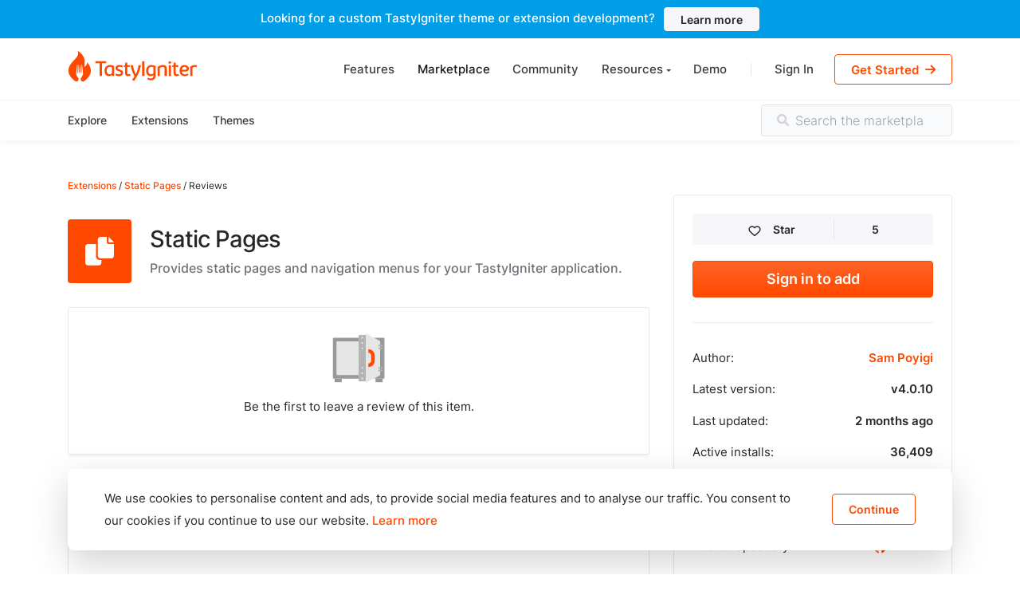

--- FILE ---
content_type: text/html; charset=UTF-8
request_url: https://tastyigniter.com/marketplace/item/igniter-pages/reviews
body_size: 19712
content:
<!DOCTYPE html>
<html lang="en">
<head>
    <meta charset="utf-8">
<meta http-equiv="X-UA-Compatible" content="IE=edge,chrome=1">
<meta name="viewport" content="width=device-width, initial-scale=1, shrink-to-fit=no">
<meta name="generator" content="TastyIgniter">
<link rel="alternate" type="application/rss+xml" title="TastyIgniter » Feed" href="https://tastyigniter.com/feed">
<link rel="canonical" href="https://tastyigniter.com/marketplace/item/igniter-pages/reviews" />
<meta property="og:locale" content="en" />
<meta property="og:type" content="website" />
<meta property="og:url" content="https://tastyigniter.com/marketplace/item/igniter-pages/reviews" />
<meta property="og:site_name" content="TastyIgniter" />
<meta name="robots" content="index,follow" />
<meta name="image" content="https://tastyigniter.com/social-card/page/generic/8a5448fe3190d30c8ba10992df3e8b1e" />
<meta property="og:image" content="https://tastyigniter.com/social-card/page/generic/8a5448fe3190d30c8ba10992df3e8b1e" />
<meta name="twitter:image" content="https://tastyigniter.com/social-card/page/generic/8a5448fe3190d30c8ba10992df3e8b1e" />
<meta name="embedx:image" content="https://tastyigniter.com/social-card/page/generic/8a5448fe3190d30c8ba10992df3e8b1e" />
<meta property="og:image:width" content="1200" />
<meta property="og:image:height" content="630" />
<title>Reviews for Static Pages - Extensions - TastyIgniter Marketplace</title>
<meta property="og:title" content="Reviews for Static Pages - Extensions - TastyIgniter Marketplace" />
<meta name="twitter:title" content="Reviews for Static Pages - Extensions - TastyIgniter Marketplace" />
<meta name="embedx:title" content="Reviews for Static Pages - Extensions - TastyIgniter Marketplace" />
<link rel="apple-touch-icon" sizes="180x180" href="https://tastyigniter.com/images/icons/apple-touch-icon.png">
<link rel="icon" type="image/svg+xml" href="https://tastyigniter.com/images/icons/favicon.svg">
<link rel="shortcut icon" type="image/png" href="https://tastyigniter.com/images/icons/favicon.png">
<link rel="manifest" href="https://tastyigniter.com/images/icons/site.webmanifest">
<link rel="mask-icon" href="https://tastyigniter.com/images/icons/safari-pinned-tab.svg" color="#FF4900">
<meta name="apple-mobile-web-app-title" content="TastyIgniter">
<meta name="application-name" content="TastyIgniter">
<meta name="msapplication-TileColor" content="#ff4900">
<meta name="msapplication-config" content="https://tastyigniter.com/images/icons/browserconfig.xml">
<meta name="theme-color" content="#ffffff">
<meta name="csrf-token" content="aid99pbDoIfHxUm8whmzsjy4BUq2ZwrU2p0K3BCG" />
<link rel="preload" as="style" href="https://tastyigniter.com/build/assets/global.7c7a427c.css" /><link rel="stylesheet" href="https://tastyigniter.com/build/assets/global.7c7a427c.css" /><link
    rel="stylesheet"
    href="https://cdnjs.cloudflare.com/ajax/libs/font-awesome/4.7.0/css/font-awesome.min.css"
    integrity="sha512-SfTiTlX6kk+qitfevl/7LibUOeJWlt9rbyDn92a1DqWOw9vWG2MFoays0sgObmWazO5BQPiFucnnEAjpAB+/Sw=="
    crossorigin="anonymous" referrerpolicy="no-referrer"
    media="all"
/>
<link
    rel="stylesheet"
    href="https://cdnjs.cloudflare.com/ajax/libs/font-awesome/6.1.1/css/all.min.css"
    integrity="sha512-KfkfwYDsLkIlwQp6LFnl8zNdLGxu9YAA1QvwINks4PhcElQSvqcyVLLD9aMhXd13uQjoXtEKNosOWaZqXgel0g=="
    crossorigin="anonymous"
    referrerpolicy="no-referrer"
    media="all"
/>
<script
    src="https://cdnjs.cloudflare.com/ajax/libs/jquery/3.6.0/jquery.min.js"
    integrity="sha512-894YE6QWD5I59HgZOGReFYm4dnWc1Qt5NtvYSaNcOP+u1T9qYdvdihz0PPSiiqn/+/3e7Jo4EaG7TubfWGUrMQ=="
    crossorigin="anonymous"
    referrerpolicy="no-referrer"
    defer
></script>
<script defer src="https://unpkg.com/alpinejs@3.x.x/dist/cdn.min.js"></script>
        <link rel="preload" as="style" href="https://tastyigniter.com/build/assets/docs.86a9d3c1.css" /><link rel="stylesheet" href="https://tastyigniter.com/build/assets/docs.86a9d3c1.css" />    <style >[wire\:loading], [wire\:loading\.delay], [wire\:loading\.inline-block], [wire\:loading\.inline], [wire\:loading\.block], [wire\:loading\.flex], [wire\:loading\.table], [wire\:loading\.grid], [wire\:loading\.inline-flex] {display: none;}[wire\:loading\.delay\.shortest], [wire\:loading\.delay\.shorter], [wire\:loading\.delay\.short], [wire\:loading\.delay\.long], [wire\:loading\.delay\.longer], [wire\:loading\.delay\.longest] {display:none;}[wire\:offline] {display: none;}[wire\:dirty]:not(textarea):not(input):not(select) {display: none;}input:-webkit-autofill, select:-webkit-autofill, textarea:-webkit-autofill {animation-duration: 50000s;animation-name: livewireautofill;}@keyframes livewireautofill { from {} }</style>
</head>
<body >

    <div class="topbar d-lg-flex bg-blue border-0 text-white text-center position-relative d-none">
    <div class="container">
        <p>Looking for a custom TastyIgniter theme or extension development?
            <a
                href="https://tastyigniter.com/support/services"
                class="btn btn-light btn-sm lh-1 ml-2 fs-14"
            >Learn more</a>
        </p>
    </div>
</div>

<nav id="site-navbar" class="site-navbar navbar navbar-expand-lg navbar-stick-dark navbar-dark" data-navbar="static">
    <div class="container">
        <div class="navbar-left ">
            <button class="navbar-toggler" type="button">☰</button>
                            <a class="navbar-brand" href="https://tastyigniter.com">
                    <svg style="height:40px;" class="icon-logo logo-dark text-primary"
    xmlns="http://www.w3.org/2000/svg"
    viewBox="0 0 4040 991.4"
    fill="currentColor">
    <path
        d="M437.4 963.5c25 12.4 54.2 10.1 76.3-5.9 170.1-123.4 205.8-244.4 205.8-324.2 0-107.8-59.8-192.4-118.9-261 1.5 56.4-21.3 91.7-40.9 111.4 -21.5 21.6-43.8 29.7-44 29.8 -0.3 0.1-0.6 0-0.8-0.1 -0.2-0.2-0.3-0.5-0.3-0.7 0.1-0.8 13.7-82.4 13.7-144.9 0-128.5-61.7-216.4-113.5-267.6C364.8 50.7 314.2 25.2 303.3 20c4.7 8.8 21.7 43.6 21.7 81.5 0 69.3-59 132.7-127.3 206.1C114.4 397 20 498.5 20 633.3c0 76.9 35.6 195.1 205.1 321.9 22 16.4 51.3 19 76.5 6.7 21.9-10.6 35.2-30.3 35.7-52.7l0.6-26.2c0.1-4.6-1.4-9.2-4.4-13.2 -71.1-94-70.1-119.2-68.5-157.4 0.2-3.7 0.3-7.4 0.4-11.4 1-43.2 25.5-228.4 28.3-249.4 0.2-1.4 1.6-2.5 3.3-2.5h6c1 0 1.9 0.4 2.5 1 0.5 0.5 0.8 1.2 0.8 1.9l-1.1 247.7c0 2 0.9 4 2.6 5.5 2.2 2.1 5.3 3.1 8.6 2.9 1.1-0.1 2.3-0.3 3.5-0.6 3.2-0.8 5.4-3.1 5.5-5.7l12.1-249.9c0.1-1.5 1.5-2.7 3.3-2.7h4.3c1.8 0 3.3 1.2 3.3 2.7 0.4 7.9 8.5 195 8.5 227.9 0 19.6 3.7 26.6 6.8 29 1.9 1.5 3.4 1.1 3.5 1.1 0.1 0 0.1 0 0.2 0h4.6c0.1 0 0.1 0 0.2 0 0.1 0 1.6 0.4 3.5-1.1 3.1-2.4 6.8-9.5 6.8-29 0-31.1 7.1-195.3 8.5-227.9 0.1-1.5 1.5-2.7 3.3-2.7h4.3c1.8 0 3.2 1.2 3.3 2.7l12.1 249.9c0.1 2.6 2.3 4.9 5.5 5.7 1.2 0.3 2.4 0.5 3.5 0.6 3.3 0.2 6.4-0.8 8.6-2.8 1.7-1.5 2.6-3.5 2.6-5.5l-1-247.7c0-0.7 0.3-1.3 0.8-1.8 0.6-0.6 1.6-1 2.5-1h6c1.7 0 3.1 1.1 3.3 2.5 2.8 21 27.3 206.2 28.3 249.4 0.1 4 0.3 7.7 0.4 11.4 1.6 38.1 2.6 63.3-68.5 157.4 -3 4-4.5 8.5-4.4 13.2l0.6 27.9C402.7 933.2 415.9 952.8 437.4 963.5z"/>
    <path d="M859.7 403.5v-60.3h334.6v60.3H1063V797.4h-72.3V403.5H859.7z"/>
    <path
        d="M1145.6 633.8c0-28.7 4.2-53.9 12.5-75.6 8.4-21.7 20-39.9 34.9-54.4 14.9-14.5 32.7-25.5 53.3-32.9 20.7-7.4 43.3-11.1 67.9-11.1 12.6 0 24.9 0.9 36.9 2.6 12 1.7 23.4 4 34.3 6.9 10.9 2.8 21.1 6.1 30.7 9.8 9.6 3.7 18.4 7.4 26.4 11.1V797.4h-60.2l-8.5-32.3c-6.3 4.8-12.8 9.5-19.5 14 -6.7 4.6-14 8.6-21.8 12.2 -7.8 3.6-16.4 6.5-25.7 8.6 -9.3 2.2-19.9 3.3-31.6 3.3 -18.9 0-36.3-3.5-52.1-10.6 -15.9-7-29.5-17.6-40.9-31.6 -11.4-14-20.3-31.6-26.7-52.8C1148.8 687.1 1145.6 662.3 1145.6 633.8zM1213.4 631.9c0 19.8 2 36.9 6 51.3 4 14.5 9.7 26.3 16.9 35.7 7.3 9.3 16 16.2 26.1 20.7 10.1 4.5 21.1 6.7 33.1 6.7 15.4 0 30.1-2.7 44-8.1 13.9-5.4 25.2-12.2 33.9-20.2V528.9c-1.9-0.9-4.9-1.9-8.8-3.3 -3.9-1.3-8.6-2.6-14-3.9 -5.4-1.3-11.4-2.4-17.9-3.3 -6.5-0.9-13.4-1.3-20.5-1.3 -14.6 0-27.9 2.5-40.1 7.5 -12.2 5-22.6 12.3-31.3 22 -8.7 9.7-15.4 21.6-20.2 35.8C1215.8 596.8 1213.4 613.2 1213.4 631.9z"/>
    <path
        d="M1496.4 721.5c19.5 9.6 37.5 16.2 53.9 20 16.4 3.8 32.2 5.7 47.4 5.7 8.5 0 16.2-1.2 23.1-3.7 6.9-2.5 12.9-5.8 17.9-9.9 5-4.1 9-8.8 11.9-14 2.9-5.2 4.4-10.6 4.4-16.3 0-5-1-9.6-2.9-13.8 -1.9-4.2-5.6-8.4-10.9-12.5 -5.3-4.1-12.5-8.4-21.7-12.7 -9.1-4.3-20.7-9.1-34.9-14.3 -13.7-4.8-26.6-9.7-38.8-14.7 -12.2-5-22.8-11.1-31.8-18.2s-16.2-15.8-21.5-26.1c-5.3-10.2-8-22.9-8-38.1 0-15.4 3-28.9 9.1-40.6 6.1-11.6 14.5-21.3 25.1-29 10.6-7.7 23.3-13.5 38-17.4 14.7-3.9 30.6-5.9 47.7-5.9 22.2 0 42 2.2 59.6 6.5 17.6 4.4 34.3 10.6 50.2 18.9l-19.5 48.6c-15.4-6.1-29.2-10.5-41.4-13.2 -12.2-2.7-24.1-4.1-35.8-4.1 -20.4 0-36.4 3.2-47.9 9.6 -11.5 6.4-17.3 16.6-17.3 30.5 0 7 2.1 12.5 6.4 16.8 4.2 4.2 9.8 7.9 16.6 10.9 6.9 3.1 14.6 5.8 23.1 8.2 8.6 2.4 17.1 5 25.6 7.8 18 6.1 33.3 12.6 45.8 19.6 12.5 7 22.6 14.7 30.3 23.1 7.7 8.5 13.3 17.8 16.8 28 3.5 10.2 5.2 21.6 5.2 34.2 0 14.1-3 27.2-8.9 39.3 -6 12.1-14.3 22.4-24.9 31.1 -10.6 8.7-23.3 15.5-37.9 20.4 -14.7 4.9-30.8 7.3-48.4 7.3 -14.8 0-28.5-1-41.2-2.9s-24.3-4.4-34.9-7.3c-10.5-2.9-20-6.2-28.3-9.9 -8.4-3.7-15.5-7.2-21.3-10.4L1496.4 721.5z"/>
    <path
        d="M1744.6 474.2l38.4-6.8 8.5-80.8h60.6v80.8h76.2v53.1h-76.2v173.7c0 7.8 0.6 14.9 1.8 21.3 1.2 6.4 3.3 11.9 6.2 16.5 2.9 4.6 6.7 8.1 11.2 10.6 4.6 2.5 10.3 3.7 17.3 3.7 11.1 0 20.3-1.3 27.7-3.9 7.4-2.6 14.6-5.3 21.5-8.1l17.6 47.2c-6.1 3.3-12.2 6.3-18.2 9 -6.1 2.7-12.5 5-19.2 6.8 -6.7 1.8-13.9 3.3-21.5 4.4 -7.6 1.1-16 1.6-25.1 1.6 -13 0-25-2.1-35.8-6.2 -10.9-4.1-20.1-10.4-27.9-18.7 -7.7-8.4-13.7-19-18.1-31.9 -4.3-12.9-6.5-28.2-6.5-45.8V520.5h-38.4V474.2z"/>
    <path
        d="M2000.2 920.2c6.5-7.8 13.4-16.6 20.5-26.2 7.2-9.7 14.5-19.9 21.8-30.6 7.4-10.7 14.6-21.7 21.7-32.9 7.1-11.2 13.5-22.2 19.4-33.1h-10.4c-16.1-28-30.4-55.9-43-83.7 -12.6-27.8-23.6-55.4-33.1-82.8 -9.4-27.4-17.4-54.7-23.9-81.9 -6.5-27.3-11.8-54.5-16-81.6l74-3.3c2.8 23.7 6.8 47.8 12.1 72.3 5.2 24.5 11.4 48.7 18.4 72.3 7.1 23.7 15 46.5 23.8 68.4 8.8 21.9 18.2 42.3 28.2 60.9h3.9c12.2-22.1 22.9-45.7 32.3-70.7 9.3-25 17.4-49.7 24.3-74.3s12.4-47.9 16.6-70.2c4.2-22.3 7.2-41.9 9-58.8l74 3.3c-1.9 17.6-5 36.1-9.3 55.6 -4.2 19.4-9.3 39.3-15.1 59.5 -5.9 20.2-12.4 40.3-19.6 60.3 -7.2 20-14.7 39.3-22.5 58 -7.8 18.7-15.9 36.2-24.3 52.6 -8.4 16.4-16.7 31.1-24.9 44.2 -5 9.6-11.4 21.1-19.1 34.7 -7.7 13.6-15.9 27.6-24.6 42 -8.7 14.4-17.5 28.6-26.4 42.5 -8.9 13.9-16.9 26.1-24.1 36.5L2000.2 920.2z"/>
    <path d="M2312.8 797.4V343.2h72.3V797.4H2312.8z"/>
    <path
        d="M2437.8 633.8c0-30 4.5-55.9 13.5-77.7 9-21.8 21.2-39.9 36.5-54.1 15.3-14.2 33.1-24.8 53.4-31.8 20.3-6.9 41.9-10.4 64.7-10.4 11.5 0 23.2 0.8 35 2.5 11.8 1.6 23.3 3.9 34.4 6.7 11.1 2.8 21.6 6.1 31.6 9.8 10 3.7 19 7.5 27 11.4v293.2h-0.6l0.7 0.3v2.6c0 27.4-3.8 50.3-11.4 68.8 -7.6 18.5-18 33.3-31.3 44.6 -13.2 11.3-28.8 19.3-46.6 24.1 -17.8 4.8-36.9 7.2-57.3 7.2 -8.9 0-18.5-0.9-28.8-2.6 -10.3-1.7-20.7-4.2-31.3-7.3 -10.5-3.1-20.8-6.8-30.8-10.9 -10-4.1-19-8.6-27-13.4l19.6-45.6c11.5 6.3 25.2 11.9 41.1 16.9 15.9 5 32.3 7.7 49.2 8.2 12.4 0.2 23.9-1.2 34.7-4.4 10.8-3.1 20.1-8.4 28-15.8 7.9-7.4 14.1-17 18.6-28.8 4.5-11.8 6.7-26.3 6.7-43.5v-13.7c-6.5 4.8-13.3 9.2-20.4 13.2 -7.1 4-14.6 7.5-22.5 10.4 -7.9 2.9-16.4 5.3-25.6 7s-18.9 2.6-29.3 2.6c-20.6 0-39.1-3.7-55.4-11.1 -16.3-7.4-30.1-18.2-41.4-32.6 -11.3-14.3-19.9-32-25.9-53.1C2440.8 685.4 2437.8 661.2 2437.8 633.8zM2505.6 631.9c0 37.6 7.4 66 22.2 85.4 14.8 19.3 35.4 29 61.9 29 6.5 0 13.3-0.8 20.2-2.3s13.8-3.6 20.5-6.4c6.7-2.7 13.1-5.8 19.1-9.3 6-3.5 11.1-7.2 15.5-11.1v-189.3c-2.4-1.1-5.6-2.3-9.6-3.6 -4-1.3-8.6-2.5-13.8-3.6 -5.2-1.1-11-2-17.4-2.8 -6.4-0.8-13-1.1-19.7-1.1 -12.4 0-24.4 2.1-36.2 6.4 -11.7 4.2-22.3 10.9-31.6 20s-16.8 21-22.5 35.5C2508.4 593.3 2505.6 611 2505.6 631.9z"/>
    <path
        d="M2795.8 515.6c7.4-5.2 16.9-11 28.7-17.4 11.7-6.4 25-12.5 39.9-18.2 14.9-5.7 31.1-10.5 48.5-14.3 17.5-3.8 35.8-5.7 54.9-5.7 21.7 0 39.9 3.4 54.6 10.1 14.7 6.7 26.5 15.8 35.5 27 9 11.3 15.5 24.4 19.4 39.3 3.9 14.9 5.9 30.5 5.9 46.8V797.4h-69.1V587.3c0-7.8-0.8-15.8-2.4-24.1 -1.6-8.2-4.6-15.7-8.8-22.5 -4.2-6.7-10.1-12.2-17.6-16.4 -7.5-4.2-17.2-6.3-29.2-6.3 -8.3 0-16.7 1-25.4 3.1 -8.7 2.1-17.1 4.7-25.2 7.8 -8.1 3.2-15.8 6.5-22.8 10.1s-13 6.8-17.7 9.6V797.4h-69.1V515.6z"/>
    <path
        d="M3174.6 344.5c28.2 0 42.4 12 42.4 35.8 0 10.4-3.2 18.9-9.6 25.3 -6.4 6.4-17.1 9.6-32.1 9.6 -28.9 0-43.3-11.8-43.3-35.5 0-12.2 3.6-21.1 10.9-26.7C3150.1 347.3 3160.7 344.5 3174.6 344.5zM3140.4 797.4V467.3h69.1V797.4H3140.4z"/>
    <path
        d="M3253 474.2l38.4-6.8 8.5-80.8h60.6v80.8h76.2v53.1h-76.2v173.7c0 7.8 0.6 14.9 1.8 21.3 1.2 6.4 3.3 11.9 6.2 16.5 2.9 4.6 6.7 8.1 11.2 10.6 4.6 2.5 10.3 3.7 17.3 3.7 11.1 0 20.3-1.3 27.7-3.9 7.4-2.6 14.6-5.3 21.5-8.1l17.6 47.2c-6.1 3.3-12.2 6.3-18.2 9 -6.1 2.7-12.5 5-19.2 6.8 -6.7 1.8-13.9 3.3-21.5 4.4 -7.6 1.1-16 1.6-25.1 1.6 -13 0-25-2.1-35.8-6.2 -10.9-4.1-20.1-10.4-27.9-18.7 -7.7-8.4-13.7-19-18.1-31.9 -4.3-12.9-6.5-28.2-6.5-45.8V520.5h-38.4V474.2z"/>
    <path
        d="M3547 663.2c2 13.5 5.4 25.4 10.4 35.8 5 10.4 11.7 19.2 20.2 26.4 8.5 7.2 18.9 12.7 31.1 16.5 12.3 3.8 26.6 5.7 42.9 5.7 15.7 0 30.5-2.5 44.5-7.5 14-5 26.9-10.6 38.6-16.9l20.9 48.2c-17.8 10.2-35.9 18.1-54.4 23.6 -18.5 5.5-39.1 8.3-61.9 8.3 -52.1 0-91.9-14.8-119.4-44.3 -27.5-29.5-41.2-73-41.2-130.3 0-27.4 3.8-51.5 11.2-72.5 7.5-21 18.1-38.5 31.8-52.8 13.7-14.2 30.1-25 49.2-32.4 19.1-7.4 40.4-11.1 63.9-11.1 19.1 0 36.8 2.8 53 8.5 16.2 5.7 30.2 13.4 42 23.1 11.8 9.8 21.1 21.3 27.9 34.5 6.7 13.3 10.1 27.5 10.1 42.7 0 12.6-1.8 24.6-5.4 36 -3.6 11.4-9.7 21.5-18.4 30.1 -8.7 8.7-20.3 15.6-34.9 20.7 -14.6 5.1-32.7 7.7-54.4 7.7H3547zM3631.8 516.9c-12.6 0-23.8 2.3-33.7 7s-18.4 11.1-25.4 19.2c-7.1 8.2-12.7 17.7-17.1 28.7 -4.3 11-7.4 22.8-9.1 35.4h97.1c8.7 0 16.6-0.4 23.6-1.1 7.1-0.8 13-2.4 17.9-4.9s8.6-6 11.3-10.4c2.6-4.4 3.9-10.3 3.9-17.4 0-10-2.1-18.6-6.3-25.7 -4.2-7.2-9.7-13-16.3-17.6 -6.6-4.6-14-7.9-22-9.9C3647.5 517.9 3639.6 516.9 3631.8 516.9z"/>
    <path
        d="M3812.1 508.7c35.2-24.1 70.2-39 104.9-44.8 34.8-5.7 69.1-3.5 103 6.7l-10.4 53.8c-10.2-1.9-20.6-3.3-31.3-4.1 -10.6-0.8-21.4-0.5-32.3 0.8 -10.9 1.3-21.7 3.9-32.6 7.8 -10.9 3.9-21.6 9.6-32.3 16.9V797.4h-69.1V508.7z"/>
</svg>                    <svg style="height:40px;" class="icon-logo logo-light text-white"
    xmlns="http://www.w3.org/2000/svg"
    viewBox="0 0 4040 991.4"
    fill="currentColor">
    <path
        d="M437.4 963.5c25 12.4 54.2 10.1 76.3-5.9 170.1-123.4 205.8-244.4 205.8-324.2 0-107.8-59.8-192.4-118.9-261 1.5 56.4-21.3 91.7-40.9 111.4 -21.5 21.6-43.8 29.7-44 29.8 -0.3 0.1-0.6 0-0.8-0.1 -0.2-0.2-0.3-0.5-0.3-0.7 0.1-0.8 13.7-82.4 13.7-144.9 0-128.5-61.7-216.4-113.5-267.6C364.8 50.7 314.2 25.2 303.3 20c4.7 8.8 21.7 43.6 21.7 81.5 0 69.3-59 132.7-127.3 206.1C114.4 397 20 498.5 20 633.3c0 76.9 35.6 195.1 205.1 321.9 22 16.4 51.3 19 76.5 6.7 21.9-10.6 35.2-30.3 35.7-52.7l0.6-26.2c0.1-4.6-1.4-9.2-4.4-13.2 -71.1-94-70.1-119.2-68.5-157.4 0.2-3.7 0.3-7.4 0.4-11.4 1-43.2 25.5-228.4 28.3-249.4 0.2-1.4 1.6-2.5 3.3-2.5h6c1 0 1.9 0.4 2.5 1 0.5 0.5 0.8 1.2 0.8 1.9l-1.1 247.7c0 2 0.9 4 2.6 5.5 2.2 2.1 5.3 3.1 8.6 2.9 1.1-0.1 2.3-0.3 3.5-0.6 3.2-0.8 5.4-3.1 5.5-5.7l12.1-249.9c0.1-1.5 1.5-2.7 3.3-2.7h4.3c1.8 0 3.3 1.2 3.3 2.7 0.4 7.9 8.5 195 8.5 227.9 0 19.6 3.7 26.6 6.8 29 1.9 1.5 3.4 1.1 3.5 1.1 0.1 0 0.1 0 0.2 0h4.6c0.1 0 0.1 0 0.2 0 0.1 0 1.6 0.4 3.5-1.1 3.1-2.4 6.8-9.5 6.8-29 0-31.1 7.1-195.3 8.5-227.9 0.1-1.5 1.5-2.7 3.3-2.7h4.3c1.8 0 3.2 1.2 3.3 2.7l12.1 249.9c0.1 2.6 2.3 4.9 5.5 5.7 1.2 0.3 2.4 0.5 3.5 0.6 3.3 0.2 6.4-0.8 8.6-2.8 1.7-1.5 2.6-3.5 2.6-5.5l-1-247.7c0-0.7 0.3-1.3 0.8-1.8 0.6-0.6 1.6-1 2.5-1h6c1.7 0 3.1 1.1 3.3 2.5 2.8 21 27.3 206.2 28.3 249.4 0.1 4 0.3 7.7 0.4 11.4 1.6 38.1 2.6 63.3-68.5 157.4 -3 4-4.5 8.5-4.4 13.2l0.6 27.9C402.7 933.2 415.9 952.8 437.4 963.5z"/>
    <path d="M859.7 403.5v-60.3h334.6v60.3H1063V797.4h-72.3V403.5H859.7z"/>
    <path
        d="M1145.6 633.8c0-28.7 4.2-53.9 12.5-75.6 8.4-21.7 20-39.9 34.9-54.4 14.9-14.5 32.7-25.5 53.3-32.9 20.7-7.4 43.3-11.1 67.9-11.1 12.6 0 24.9 0.9 36.9 2.6 12 1.7 23.4 4 34.3 6.9 10.9 2.8 21.1 6.1 30.7 9.8 9.6 3.7 18.4 7.4 26.4 11.1V797.4h-60.2l-8.5-32.3c-6.3 4.8-12.8 9.5-19.5 14 -6.7 4.6-14 8.6-21.8 12.2 -7.8 3.6-16.4 6.5-25.7 8.6 -9.3 2.2-19.9 3.3-31.6 3.3 -18.9 0-36.3-3.5-52.1-10.6 -15.9-7-29.5-17.6-40.9-31.6 -11.4-14-20.3-31.6-26.7-52.8C1148.8 687.1 1145.6 662.3 1145.6 633.8zM1213.4 631.9c0 19.8 2 36.9 6 51.3 4 14.5 9.7 26.3 16.9 35.7 7.3 9.3 16 16.2 26.1 20.7 10.1 4.5 21.1 6.7 33.1 6.7 15.4 0 30.1-2.7 44-8.1 13.9-5.4 25.2-12.2 33.9-20.2V528.9c-1.9-0.9-4.9-1.9-8.8-3.3 -3.9-1.3-8.6-2.6-14-3.9 -5.4-1.3-11.4-2.4-17.9-3.3 -6.5-0.9-13.4-1.3-20.5-1.3 -14.6 0-27.9 2.5-40.1 7.5 -12.2 5-22.6 12.3-31.3 22 -8.7 9.7-15.4 21.6-20.2 35.8C1215.8 596.8 1213.4 613.2 1213.4 631.9z"/>
    <path
        d="M1496.4 721.5c19.5 9.6 37.5 16.2 53.9 20 16.4 3.8 32.2 5.7 47.4 5.7 8.5 0 16.2-1.2 23.1-3.7 6.9-2.5 12.9-5.8 17.9-9.9 5-4.1 9-8.8 11.9-14 2.9-5.2 4.4-10.6 4.4-16.3 0-5-1-9.6-2.9-13.8 -1.9-4.2-5.6-8.4-10.9-12.5 -5.3-4.1-12.5-8.4-21.7-12.7 -9.1-4.3-20.7-9.1-34.9-14.3 -13.7-4.8-26.6-9.7-38.8-14.7 -12.2-5-22.8-11.1-31.8-18.2s-16.2-15.8-21.5-26.1c-5.3-10.2-8-22.9-8-38.1 0-15.4 3-28.9 9.1-40.6 6.1-11.6 14.5-21.3 25.1-29 10.6-7.7 23.3-13.5 38-17.4 14.7-3.9 30.6-5.9 47.7-5.9 22.2 0 42 2.2 59.6 6.5 17.6 4.4 34.3 10.6 50.2 18.9l-19.5 48.6c-15.4-6.1-29.2-10.5-41.4-13.2 -12.2-2.7-24.1-4.1-35.8-4.1 -20.4 0-36.4 3.2-47.9 9.6 -11.5 6.4-17.3 16.6-17.3 30.5 0 7 2.1 12.5 6.4 16.8 4.2 4.2 9.8 7.9 16.6 10.9 6.9 3.1 14.6 5.8 23.1 8.2 8.6 2.4 17.1 5 25.6 7.8 18 6.1 33.3 12.6 45.8 19.6 12.5 7 22.6 14.7 30.3 23.1 7.7 8.5 13.3 17.8 16.8 28 3.5 10.2 5.2 21.6 5.2 34.2 0 14.1-3 27.2-8.9 39.3 -6 12.1-14.3 22.4-24.9 31.1 -10.6 8.7-23.3 15.5-37.9 20.4 -14.7 4.9-30.8 7.3-48.4 7.3 -14.8 0-28.5-1-41.2-2.9s-24.3-4.4-34.9-7.3c-10.5-2.9-20-6.2-28.3-9.9 -8.4-3.7-15.5-7.2-21.3-10.4L1496.4 721.5z"/>
    <path
        d="M1744.6 474.2l38.4-6.8 8.5-80.8h60.6v80.8h76.2v53.1h-76.2v173.7c0 7.8 0.6 14.9 1.8 21.3 1.2 6.4 3.3 11.9 6.2 16.5 2.9 4.6 6.7 8.1 11.2 10.6 4.6 2.5 10.3 3.7 17.3 3.7 11.1 0 20.3-1.3 27.7-3.9 7.4-2.6 14.6-5.3 21.5-8.1l17.6 47.2c-6.1 3.3-12.2 6.3-18.2 9 -6.1 2.7-12.5 5-19.2 6.8 -6.7 1.8-13.9 3.3-21.5 4.4 -7.6 1.1-16 1.6-25.1 1.6 -13 0-25-2.1-35.8-6.2 -10.9-4.1-20.1-10.4-27.9-18.7 -7.7-8.4-13.7-19-18.1-31.9 -4.3-12.9-6.5-28.2-6.5-45.8V520.5h-38.4V474.2z"/>
    <path
        d="M2000.2 920.2c6.5-7.8 13.4-16.6 20.5-26.2 7.2-9.7 14.5-19.9 21.8-30.6 7.4-10.7 14.6-21.7 21.7-32.9 7.1-11.2 13.5-22.2 19.4-33.1h-10.4c-16.1-28-30.4-55.9-43-83.7 -12.6-27.8-23.6-55.4-33.1-82.8 -9.4-27.4-17.4-54.7-23.9-81.9 -6.5-27.3-11.8-54.5-16-81.6l74-3.3c2.8 23.7 6.8 47.8 12.1 72.3 5.2 24.5 11.4 48.7 18.4 72.3 7.1 23.7 15 46.5 23.8 68.4 8.8 21.9 18.2 42.3 28.2 60.9h3.9c12.2-22.1 22.9-45.7 32.3-70.7 9.3-25 17.4-49.7 24.3-74.3s12.4-47.9 16.6-70.2c4.2-22.3 7.2-41.9 9-58.8l74 3.3c-1.9 17.6-5 36.1-9.3 55.6 -4.2 19.4-9.3 39.3-15.1 59.5 -5.9 20.2-12.4 40.3-19.6 60.3 -7.2 20-14.7 39.3-22.5 58 -7.8 18.7-15.9 36.2-24.3 52.6 -8.4 16.4-16.7 31.1-24.9 44.2 -5 9.6-11.4 21.1-19.1 34.7 -7.7 13.6-15.9 27.6-24.6 42 -8.7 14.4-17.5 28.6-26.4 42.5 -8.9 13.9-16.9 26.1-24.1 36.5L2000.2 920.2z"/>
    <path d="M2312.8 797.4V343.2h72.3V797.4H2312.8z"/>
    <path
        d="M2437.8 633.8c0-30 4.5-55.9 13.5-77.7 9-21.8 21.2-39.9 36.5-54.1 15.3-14.2 33.1-24.8 53.4-31.8 20.3-6.9 41.9-10.4 64.7-10.4 11.5 0 23.2 0.8 35 2.5 11.8 1.6 23.3 3.9 34.4 6.7 11.1 2.8 21.6 6.1 31.6 9.8 10 3.7 19 7.5 27 11.4v293.2h-0.6l0.7 0.3v2.6c0 27.4-3.8 50.3-11.4 68.8 -7.6 18.5-18 33.3-31.3 44.6 -13.2 11.3-28.8 19.3-46.6 24.1 -17.8 4.8-36.9 7.2-57.3 7.2 -8.9 0-18.5-0.9-28.8-2.6 -10.3-1.7-20.7-4.2-31.3-7.3 -10.5-3.1-20.8-6.8-30.8-10.9 -10-4.1-19-8.6-27-13.4l19.6-45.6c11.5 6.3 25.2 11.9 41.1 16.9 15.9 5 32.3 7.7 49.2 8.2 12.4 0.2 23.9-1.2 34.7-4.4 10.8-3.1 20.1-8.4 28-15.8 7.9-7.4 14.1-17 18.6-28.8 4.5-11.8 6.7-26.3 6.7-43.5v-13.7c-6.5 4.8-13.3 9.2-20.4 13.2 -7.1 4-14.6 7.5-22.5 10.4 -7.9 2.9-16.4 5.3-25.6 7s-18.9 2.6-29.3 2.6c-20.6 0-39.1-3.7-55.4-11.1 -16.3-7.4-30.1-18.2-41.4-32.6 -11.3-14.3-19.9-32-25.9-53.1C2440.8 685.4 2437.8 661.2 2437.8 633.8zM2505.6 631.9c0 37.6 7.4 66 22.2 85.4 14.8 19.3 35.4 29 61.9 29 6.5 0 13.3-0.8 20.2-2.3s13.8-3.6 20.5-6.4c6.7-2.7 13.1-5.8 19.1-9.3 6-3.5 11.1-7.2 15.5-11.1v-189.3c-2.4-1.1-5.6-2.3-9.6-3.6 -4-1.3-8.6-2.5-13.8-3.6 -5.2-1.1-11-2-17.4-2.8 -6.4-0.8-13-1.1-19.7-1.1 -12.4 0-24.4 2.1-36.2 6.4 -11.7 4.2-22.3 10.9-31.6 20s-16.8 21-22.5 35.5C2508.4 593.3 2505.6 611 2505.6 631.9z"/>
    <path
        d="M2795.8 515.6c7.4-5.2 16.9-11 28.7-17.4 11.7-6.4 25-12.5 39.9-18.2 14.9-5.7 31.1-10.5 48.5-14.3 17.5-3.8 35.8-5.7 54.9-5.7 21.7 0 39.9 3.4 54.6 10.1 14.7 6.7 26.5 15.8 35.5 27 9 11.3 15.5 24.4 19.4 39.3 3.9 14.9 5.9 30.5 5.9 46.8V797.4h-69.1V587.3c0-7.8-0.8-15.8-2.4-24.1 -1.6-8.2-4.6-15.7-8.8-22.5 -4.2-6.7-10.1-12.2-17.6-16.4 -7.5-4.2-17.2-6.3-29.2-6.3 -8.3 0-16.7 1-25.4 3.1 -8.7 2.1-17.1 4.7-25.2 7.8 -8.1 3.2-15.8 6.5-22.8 10.1s-13 6.8-17.7 9.6V797.4h-69.1V515.6z"/>
    <path
        d="M3174.6 344.5c28.2 0 42.4 12 42.4 35.8 0 10.4-3.2 18.9-9.6 25.3 -6.4 6.4-17.1 9.6-32.1 9.6 -28.9 0-43.3-11.8-43.3-35.5 0-12.2 3.6-21.1 10.9-26.7C3150.1 347.3 3160.7 344.5 3174.6 344.5zM3140.4 797.4V467.3h69.1V797.4H3140.4z"/>
    <path
        d="M3253 474.2l38.4-6.8 8.5-80.8h60.6v80.8h76.2v53.1h-76.2v173.7c0 7.8 0.6 14.9 1.8 21.3 1.2 6.4 3.3 11.9 6.2 16.5 2.9 4.6 6.7 8.1 11.2 10.6 4.6 2.5 10.3 3.7 17.3 3.7 11.1 0 20.3-1.3 27.7-3.9 7.4-2.6 14.6-5.3 21.5-8.1l17.6 47.2c-6.1 3.3-12.2 6.3-18.2 9 -6.1 2.7-12.5 5-19.2 6.8 -6.7 1.8-13.9 3.3-21.5 4.4 -7.6 1.1-16 1.6-25.1 1.6 -13 0-25-2.1-35.8-6.2 -10.9-4.1-20.1-10.4-27.9-18.7 -7.7-8.4-13.7-19-18.1-31.9 -4.3-12.9-6.5-28.2-6.5-45.8V520.5h-38.4V474.2z"/>
    <path
        d="M3547 663.2c2 13.5 5.4 25.4 10.4 35.8 5 10.4 11.7 19.2 20.2 26.4 8.5 7.2 18.9 12.7 31.1 16.5 12.3 3.8 26.6 5.7 42.9 5.7 15.7 0 30.5-2.5 44.5-7.5 14-5 26.9-10.6 38.6-16.9l20.9 48.2c-17.8 10.2-35.9 18.1-54.4 23.6 -18.5 5.5-39.1 8.3-61.9 8.3 -52.1 0-91.9-14.8-119.4-44.3 -27.5-29.5-41.2-73-41.2-130.3 0-27.4 3.8-51.5 11.2-72.5 7.5-21 18.1-38.5 31.8-52.8 13.7-14.2 30.1-25 49.2-32.4 19.1-7.4 40.4-11.1 63.9-11.1 19.1 0 36.8 2.8 53 8.5 16.2 5.7 30.2 13.4 42 23.1 11.8 9.8 21.1 21.3 27.9 34.5 6.7 13.3 10.1 27.5 10.1 42.7 0 12.6-1.8 24.6-5.4 36 -3.6 11.4-9.7 21.5-18.4 30.1 -8.7 8.7-20.3 15.6-34.9 20.7 -14.6 5.1-32.7 7.7-54.4 7.7H3547zM3631.8 516.9c-12.6 0-23.8 2.3-33.7 7s-18.4 11.1-25.4 19.2c-7.1 8.2-12.7 17.7-17.1 28.7 -4.3 11-7.4 22.8-9.1 35.4h97.1c8.7 0 16.6-0.4 23.6-1.1 7.1-0.8 13-2.4 17.9-4.9s8.6-6 11.3-10.4c2.6-4.4 3.9-10.3 3.9-17.4 0-10-2.1-18.6-6.3-25.7 -4.2-7.2-9.7-13-16.3-17.6 -6.6-4.6-14-7.9-22-9.9C3647.5 517.9 3639.6 516.9 3631.8 516.9z"/>
    <path
        d="M3812.1 508.7c35.2-24.1 70.2-39 104.9-44.8 34.8-5.7 69.1-3.5 103 6.7l-10.4 53.8c-10.2-1.9-20.6-3.3-31.3-4.1 -10.6-0.8-21.4-0.5-32.3 0.8 -10.9 1.3-21.7 3.9-32.6 7.8 -10.9 3.9-21.6 9.6-32.3 16.9V797.4h-69.1V508.7z"/>
</svg>                </a>
                    </div>

        <div class="navbar-mobile">
            <ul class="nav nav-navbar ml-auto">
                                    <li class="nav-item">
                        <a
                            class="nav-link"
                            href="https://tastyigniter.com/features"
                                                        
                        >
                            Features
                                                    </a>
                                            </li>
                                    <li class="nav-item active">
                        <a
                            class="nav-link"
                            href="https://tastyigniter.com/marketplace"
                                                        
                        >
                            Marketplace
                                                    </a>
                                            </li>
                                    <li class="nav-item">
                        <a
                            class="nav-link"
                            href="//forum.tastyigniter.com"
                                                        
                        >
                            Community
                                                    </a>
                                            </li>
                                    <li class="nav-item">
                        <a
                            class="nav-link"
                            href="javascript:void(0);"
                            role="button"                            
                        >
                            Resources
                            <span class="arrow"></span>                        </a>
                                                    <nav class="nav">
                                                                                                            <a
                                            class="nav-link"
                                            href="https://tastyigniter.com/blog"
                                            
                                        >Blog</a>
                                                                                                                                                <a
                                            class="nav-link"
                                            href="https://tastyigniter.com/docs"
                                            
                                        >Documentation</a>
                                                                                                                                                <a
                                            class="nav-link"
                                            href="https://tastyigniter.com/support"
                                            
                                        >Help center</a>
                                                                                                                                                <a
                                            class="nav-link"
                                            href="https://tastyigniter.com/premium-support"
                                            
                                        >Premium Support</a>
                                                                                                                                                <a
                                            class="nav-link"
                                            href="https://tastyigniter.com/support/services"
                                            
                                        >Support Services</a>
                                                                                                                                                <div class="dropdown-divider mx-0"></div>
                                                                                                                                                <a
                                            class="nav-link"
                                            href="//github.com/tastyigniter"
                                            target="_blank"
                                        ><i class="fab fa-github"></i>&nbsp;&nbsp;GitHub</a>
                                                                                                </nav>
                                            </li>
                                    <li class="nav-item">
                        <a
                            class="nav-link"
                            href="https://tastyigniter.com/demo"
                                                        
                        >
                            Demo
                                                    </a>
                                            </li>
                            </ul>
            <span class="navbar-divider"></span>
                            <div class="nav nav-navbar mr-lg-3">
                    <a class="nav-link fw-500" href="https://tastyigniter.com/signin">Sign In</a>
                </div>
                <a
                    class="btn btn-sm btn-outline-primary bg-transparent text-primary fs-15 text-capitalize"
                    href="https://tastyigniter.com/signup"
                >Get Started&nbsp;&nbsp;<i class="fa fa-arrow-right"></i></a>
                    </div>
    </div>
</nav>

<div class="position-relative" style="z-index: 10;">
    <div class="page-navbar fw-500">
        <div class="container px-4 py-1">
            <div class="d-flex flex-column flex-md-row">
                <div class="nav-wrapper flex-grow-1">
                    <div class="nav mr-auto flex-nowrap">
                        <div class="nav-item">
    <a
        href="https://tastyigniter.com/marketplace"
        class="nav-link pl-0"
    >Explore</a>
</div>
                        <div class="nav-item">
    <a
        href="https://tastyigniter.com/marketplace/extensions"
        class="nav-link"
    >Extensions</a>
</div>
                        <div class="nav-item">
    <a
        href="https://tastyigniter.com/marketplace/themes"
        class="nav-link"
    >Themes</a>
</div>
                    </div>
                </div>

                <div class="align-self-md-center pull-right text-right my-3 my-md-0">
                    <form
                        method="GET"
                        class="form-inline search-form mb-0"
                        action="https://tastyigniter.com/marketplace/search"
                        data-gtm="form-marketplace-search"
                    >
                        <div class="input-group input-group-sm bg-light px-3">
                            <div class="input-group-prepend">
                    <span class="input-group-text bg-transparent"><svg class="h-15px" fill="currentColor" xmlns="http://www.w3.org/2000/svg" viewBox="0 0 512 512"><!-- Font Awesome Free 5.15.4 by @fontawesome - https://fontawesome.com License - https://fontawesome.com/license/free (Icons: CC BY 4.0, Fonts: SIL OFL 1.1, Code: MIT License) --><path d="M505 442.7L405.3 343c-4.5-4.5-10.6-7-17-7H372c27.6-35.3 44-79.7 44-128C416 93.1 322.9 0 208 0S0 93.1 0 208s93.1 208 208 208c48.3 0 92.7-16.4 128-44v16.3c0 6.4 2.5 12.5 7 17l99.7 99.7c9.4 9.4 24.6 9.4 33.9 0l28.3-28.3c9.4-9.4 9.4-24.6.1-34zM208 336c-70.7 0-128-57.2-128-128 0-70.7 57.2-128 128-128 70.7 0 128 57.2 128 128 0 70.7-57.2 128-128 128z"/></svg></span>
                </div>
            
            <input
                type="search"
                id="group"
                name="s"                 class="form-control fs-16 bg-transparent" placeholder="Search the marketplace" autocomplete="off"
                wire:model.defer="s"             />

                            
            
                    </div>

                                                                </form>
                </div>
            </div>
        </div>
    </div>
</div>

<section class="site-content">
    <div class="container py-7">
    <div class="breadcrumbs small-3 pb-5 pb-lg-0">
    <nav>
                                    <a
                    class="fw-500"
                    href="https://tastyigniter.com/marketplace/extensions"
                >Extensions</a>&nbsp;/
                                                <a
                    class="fw-500"
                    href="https://tastyigniter.com/marketplace/item/igniter-pages"
                >Static Pages</a>&nbsp;/
                                                Reviews
                        </nav>
</div>

        <div class="item-view row">
            <div class="col-lg-8">
                <div class="item-header mt-lg-6 mb-6">
    <div class="card-body p-0">
        <div class="d-lg-flex">
            <div class="flex-grow-1 d-flex align-items-center">
                <div class="align-self-center mr-5">
                    <div
                        class="item-icon rounded w-80px h-80px lh-8"
                        style="color:#FFFFFF; background-color:#FF4900;"
                    ><i class="fa fa-files-o"></i></div>
                </div>
                <div class="flex-grow-1 overflow-hidden mr-lg-4">
                    <h3 class="item-title" itemprop="name">
                        <span>Static Pages</span>
                    </h3>
                    <p class="fs-16 mb-0 fw-500 text-muted" itemprop="description">Provides static pages and navigation menus for your TastyIgniter application.</p>
                                    </div>
            </div>
        </div>
    </div>
</div>

                <div class="d-block d-lg-none mb-6">
                    <div class="card p-5 text-center border card-shadow">
                <div wire:id="dXvrJqXdvcqXaBXiV1v3" wire:initial-data="{&quot;fingerprint&quot;:{&quot;id&quot;:&quot;dXvrJqXdvcqXaBXiV1v3&quot;,&quot;name&quot;:&quot;marketplace.star-item&quot;,&quot;locale&quot;:&quot;en&quot;,&quot;path&quot;:&quot;marketplace\/item\/igniter-pages\/reviews&quot;,&quot;method&quot;:&quot;GET&quot;,&quot;v&quot;:&quot;acj&quot;},&quot;effects&quot;:{&quot;listeners&quot;:[]},&quot;serverMemo&quot;:{&quot;children&quot;:[],&quot;errors&quot;:[],&quot;htmlHash&quot;:&quot;2a9d8287&quot;,&quot;data&quot;:{&quot;item&quot;:[],&quot;isStarred&quot;:false,&quot;starsCount&quot;:5,&quot;previousUrl&quot;:&quot;https:\/\/tastyigniter.com&quot;,&quot;currentUrl&quot;:&quot;https:\/\/tastyigniter.com\/marketplace\/item\/igniter-pages\/reviews&quot;,&quot;currentFullUrl&quot;:&quot;https:\/\/tastyigniter.com\/marketplace\/item\/igniter-pages\/reviews&quot;},&quot;dataMeta&quot;:{&quot;models&quot;:{&quot;item&quot;:{&quot;class&quot;:&quot;App\\Models\\Item&quot;,&quot;id&quot;:5,&quot;relations&quot;:[&quot;media&quot;,&quot;prices&quot;,&quot;latest_dependencies&quot;,&quot;category&quot;,&quot;stars&quot;],&quot;connection&quot;:&quot;mysql&quot;,&quot;collectionClass&quot;:null}}},&quot;checksum&quot;:&quot;8ad876cfca2d6cc5bff0478986ce9532f5a4e3d5a9a917768aa1c3b0640f30ac&quot;}}">
            <button
    wire:loading.attr="disabled"
    class="btn btn btn-light w-100 d-flex" wire:click="showSignin"
><div class="w-60">
                <svg class="h-15px fa-fw mr-3" fill="currentColor" xmlns="http://www.w3.org/2000/svg" viewBox="0 0 512 512"><!--! Font Awesome Free 6.7.2 by @fontawesome - https://fontawesome.com License - https://fontawesome.com/license/free (Icons: CC BY 4.0, Fonts: SIL OFL 1.1, Code: MIT License) Copyright 2024 Fonticons, Inc. --><path d="M225.8 468.2l-2.5-2.3L48.1 303.2C17.4 274.7 0 234.7 0 192.8l0-3.3c0-70.4 50-130.8 119.2-144C158.6 37.9 198.9 47 231 69.6c9 6.4 17.4 13.8 25 22.3c4.2-4.8 8.7-9.2 13.5-13.3c3.7-3.2 7.5-6.2 11.5-9c0 0 0 0 0 0C313.1 47 353.4 37.9 392.8 45.4C462 58.6 512 119.1 512 189.5l0 3.3c0 41.9-17.4 81.9-48.1 110.4L288.7 465.9l-2.5 2.3c-8.2 7.6-19 11.9-30.2 11.9s-22-4.2-30.2-11.9zM239.1 145c-.4-.3-.7-.7-1-1.1l-17.8-20-.1-.1s0 0 0 0c-23.1-25.9-58-37.7-92-31.2C81.6 101.5 48 142.1 48 189.5l0 3.3c0 28.5 11.9 55.8 32.8 75.2L256 430.7 431.2 268c20.9-19.4 32.8-46.7 32.8-75.2l0-3.3c0-47.3-33.6-88-80.1-96.9c-34-6.5-69 5.4-92 31.2c0 0 0 0-.1 .1s0 0-.1 .1l-17.8 20c-.3 .4-.7 .7-1 1.1c-4.5 4.5-10.6 7-16.9 7s-12.4-2.5-16.9-7z"/></svg>                <span>Star</span>
            </div>
            <div class="w-40 border-left">
                <span class="count">5</span>
            </div></button>
        </div>

<!-- Livewire Component wire-end:dXvrJqXdvcqXaBXiV1v3 -->
    <div class="space-20"></div>
    <div wire:id="71hCI29TQtolrftMe6NS" wire:initial-data="{&quot;fingerprint&quot;:{&quot;id&quot;:&quot;71hCI29TQtolrftMe6NS&quot;,&quot;name&quot;:&quot;signin-button&quot;,&quot;locale&quot;:&quot;en&quot;,&quot;path&quot;:&quot;marketplace\/item\/igniter-pages\/reviews&quot;,&quot;method&quot;:&quot;GET&quot;,&quot;v&quot;:&quot;acj&quot;},&quot;effects&quot;:{&quot;listeners&quot;:[]},&quot;serverMemo&quot;:{&quot;children&quot;:[],&quot;errors&quot;:[],&quot;htmlHash&quot;:&quot;ad4d0ad8&quot;,&quot;data&quot;:{&quot;label&quot;:&quot;Sign in to add&quot;,&quot;previousUrl&quot;:&quot;https:\/\/tastyigniter.com&quot;,&quot;currentUrl&quot;:&quot;https:\/\/tastyigniter.com\/marketplace\/item\/igniter-pages\/reviews&quot;,&quot;currentFullUrl&quot;:&quot;https:\/\/tastyigniter.com\/marketplace\/item\/igniter-pages\/reviews&quot;},&quot;dataMeta&quot;:[],&quot;checksum&quot;:&quot;da1efd5551eb8a79a949635ea11873a436da6d5875fc8ab58d0eccca6706721a&quot;}}">
    <button
        wire:loading.attr="disabled"
        class="btn btn-primary w-100 fs-18"
        wire:click="showSignin"
    >Sign in to add</button>
</div>

<!-- Livewire Component wire-end:71hCI29TQtolrftMe6NS -->    <hr>

    <ul class="list-unstyled mb-0">
        <li class="d-flex justify-content-between">
            <div>Author:</div>
            <div class="fw-600">
                <a class="fw-600" href="https://tastyigniter.com/author/igniter">Sam Poyigi</a>
            </div>
        </li>
        <li class="d-flex justify-content-between pt-3">
            <div>Latest version:</div>
            <div class="fw-600">v4.0.10</div>
        </li>
        <li class="d-flex justify-content-between pt-3">
            <div>Last updated:</div>
            <div class="fw-600">2 months ago</div>
        </li>
        <li class="d-flex justify-content-between pt-3">
            <div>Active installs:</div>
            <div class="fw-600">36,409</div>
        </li>
        <li class="d-flex justify-content-between pt-3">
            <div>Supported Versions:</div>
            <div><b>v3.x and v4.x</b></div>
        </li>
        <li class="d-flex justify-content-between pt-3">
            <div>License:</div>
            <div class="fw-600">
                                    <a href="#" data-toggle="modal" data-target="#itemLicenseModal">MIT License</a>
                            </div>
        </li>
                    <li class="d-flex justify-content-between pt-3">
                <div>Public repository:</div>
                <div class="fw-600">
                    <a target="_blank" href="https://github.com/tastyigniter/ti-ext-pages"><svg class="h-15px fa-fw" fill="currentColor" xmlns="http://www.w3.org/2000/svg" viewBox="0 0 496 512"><!--! Font Awesome Free 6.7.2 by @fontawesome - https://fontawesome.com License - https://fontawesome.com/license/free (Icons: CC BY 4.0, Fonts: SIL OFL 1.1, Code: MIT License) Copyright 2024 Fonticons, Inc. --><path d="M165.9 397.4c0 2-2.3 3.6-5.2 3.6-3.3.3-5.6-1.3-5.6-3.6 0-2 2.3-3.6 5.2-3.6 3-.3 5.6 1.3 5.6 3.6zm-31.1-4.5c-.7 2 1.3 4.3 4.3 4.9 2.6 1 5.6 0 6.2-2s-1.3-4.3-4.3-5.2c-2.6-.7-5.5.3-6.2 2.3zm44.2-1.7c-2.9.7-4.9 2.6-4.6 4.9.3 2 2.9 3.3 5.9 2.6 2.9-.7 4.9-2.6 4.6-4.6-.3-1.9-3-3.2-5.9-2.9zM244.8 8C106.1 8 0 113.3 0 252c0 110.9 69.8 205.8 169.5 239.2 12.8 2.3 17.3-5.6 17.3-12.1 0-6.2-.3-40.4-.3-61.4 0 0-70 15-84.7-29.8 0 0-11.4-29.1-27.8-36.6 0 0-22.9-15.7 1.6-15.4 0 0 24.9 2 38.6 25.8 21.9 38.6 58.6 27.5 72.9 20.9 2.3-16 8.8-27.1 16-33.7-55.9-6.2-112.3-14.3-112.3-110.5 0-27.5 7.6-41.3 23.6-58.9-2.6-6.5-11.1-33.3 2.6-67.9 20.9-6.5 69 27 69 27 20-5.6 41.5-8.5 62.8-8.5s42.8 2.9 62.8 8.5c0 0 48.1-33.6 69-27 13.7 34.7 5.2 61.4 2.6 67.9 16 17.7 25.8 31.5 25.8 58.9 0 96.5-58.9 104.2-114.8 110.5 9.2 7.9 17 22.9 17 46.4 0 33.7-.3 75.4-.3 83.6 0 6.5 4.6 14.4 17.3 12.1C428.2 457.8 496 362.9 496 252 496 113.3 383.5 8 244.8 8zM97.2 352.9c-1.3 1-1 3.3.7 5.2 1.6 1.6 3.9 2.3 5.2 1 1.3-1 1-3.3-.7-5.2-1.6-1.6-3.9-2.3-5.2-1zm-10.8-8.1c-.7 1.3.3 2.9 2.3 3.9 1.6 1 3.6.7 4.3-.7.7-1.3-.3-2.9-2.3-3.9-2-.6-3.6-.3-4.3.7zm32.4 35.6c-1.6 1.3-1 4.3 1.3 6.2 2.3 2.3 5.2 2.6 6.5 1 1.3-1.3.7-4.3-1.3-6.2-2.2-2.3-5.2-2.6-6.5-1zm-11.4-14.7c-1.6 1-1.6 3.6 0 5.9 1.6 2.3 4.3 3.3 5.6 2.3 1.6-1.3 1.6-3.9 0-6.2-1.4-2.3-4-3.3-5.6-2z"/></svg>                        &nbsp;Github</a>
                </div>
            </li>
                    </ul>
        </div>

                    </div>

                                    <div class="card item-reviews border card-shadow">
                <div class="py-6 w-100 text-center">
    <p>
        <!-- Generator: Adobe Illustrator 22.1.0, SVG Export Plug-In . SVG Version: 6.00 Build 0)  -->
<svg class="ti-svg ti-4x" version="1.1" id="Layer_1" xmlns="http://www.w3.org/2000/svg" x="0px" y="0px"
     viewBox="0 0 500 500" style="enable-background:new 0 0 500 500;" xml:space="preserve">
<style type="text/css">
	.st0{clip-path:url(#SVGID_2_);fill:#999999;}
	.st1{fill:#999999;}
	.st2{clip-path:url(#SVGID_4_);fill:#999999;}
	.st3{fill:#E6E6E6;}
	.st4{fill:#00B296;}
	.st5{fill:#008671;}
	.st6{fill:#B3B3B3;}
	.st7{fill:#FF4900;}
	.st8{fill:#B24012;}
	.st9{fill:#FFFFFF;}
	.st10{fill:#20D0C2;}
	.st11{clip-path:url(#SVGID_6_);fill:#E29D81;}
	.st12{fill:#D3856A;}
	.st13{fill:#E29D81;}
	.st14{fill:#DFE2E5;}
	.st15{clip-path:url(#SVGID_8_);fill:#008671;}
	.st16{clip-path:url(#SVGID_8_);fill:#F9BDA0;}
	.st17{fill:#FFE4C7;}
	.st18{fill:#E8AB92;}
	.st19{fill:#E5E5E5;}
	.st20{fill:#B6D8DB;}
	.st21{fill:#FF6D33;}
	.st22{clip-path:url(#SVGID_10_);fill:#FF6D33;}
	.st23{clip-path:url(#SVGID_10_);fill:#F8B8C4;}
	.st24{clip-path:url(#SVGID_10_);fill:#E6E6E6;}
	.st25{fill:#F48065;}
	.st26{fill:#F8EDB7;}
	.st27{fill:#B28C62;}
	.st28{fill:#E4EAF6;}
	.st29{fill:#E6E7E8;}
	.st30{clip-path:url(#SVGID_12_);fill:#FF4900;}
	.st31{clip-path:url(#SVGID_12_);fill:#B24012;}
	.st32{fill:#F9BDA0;}
	.st33{fill:#E5B48F;}
	.st34{clip-path:url(#SVGID_14_);fill:#008671;}
	.st35{clip-path:url(#SVGID_14_);fill:#00B296;}
	.st36{clip-path:url(#SVGID_16_);fill:#E6E6E6;}
	.st37{clip-path:url(#SVGID_16_);fill:#00B296;}
	.st38{clip-path:url(#SVGID_18_);fill:#E6E6E6;}
	.st39{clip-path:url(#SVGID_18_);fill:#B3B3B3;}
	.st40{clip-path:url(#SVGID_20_);fill:#FF4900;}
	.st41{clip-path:url(#SVGID_20_);fill:#E6E6E6;}
	.st42{clip-path:url(#SVGID_22_);fill:#FF4900;}
	.st43{clip-path:url(#SVGID_22_);fill:#B24012;}
	.st44{clip-path:url(#SVGID_24_);fill:#FF4900;}
	.st45{fill:#646464;}
	.st46{fill:#45D9C2;}
	.st47{fill:#33C1AB;}
	.st48{fill:#E86E4D;}
	.st49{fill:#2BE0C6;}
	.st50{fill:#6EC6EB;}
	.st51{fill:none;stroke:#999999;stroke-width:10;stroke-linecap:round;stroke-miterlimit:10;}
	.st52{fill:#C2C2C2;}
	.st53{fill:#ECF0F1;}
	.st54{clip-path:url(#SVGID_26_);fill:#FF4900;}
	.st55{clip-path:url(#SVGID_26_);fill:#E6E6E6;}
	.st56{fill:#CCCCCC;}
	.st57{fill:#C1E7F9;}
	.st58{fill:#E7F6FC;}
	.st59{fill:#FBE7CA;}
	.st60{fill:#F2F2F2;}
	.st61{clip-path:url(#SVGID_28_);fill:#E6E6E6;}
	.st62{clip-path:url(#SVGID_30_);fill:#E6E6E6;}
	.st63{clip-path:url(#SVGID_32_);fill:#B3B3B3;}
	.st64{clip-path:url(#SVGID_32_);fill:#E6E6E6;}
	.st65{clip-path:url(#SVGID_32_);fill:#00B296;}
	.st66{clip-path:url(#SVGID_32_);fill:#F9BDA0;}
	.st67{clip-path:url(#SVGID_32_);fill:#999999;}
	.st68{clip-path:url(#SVGID_34_);fill:#FF4900;}
	.st69{clip-path:url(#SVGID_34_);fill:#E6E6E6;}
	.st70{clip-path:url(#SVGID_34_);fill:#999999;}
	.st71{fill:#F6F5F4;}
	.st72{clip-path:url(#SVGID_36_);fill:#008671;}
	.st73{clip-path:url(#SVGID_36_);fill:#FF4900;}
	.st74{fill:#EFEFEF;}
	.st75{fill:#99BACC;}
	.st76{clip-path:url(#SVGID_38_);fill:#B3B3B3;}
	.st77{clip-path:url(#SVGID_38_);fill:#E6E6E6;}
	.st78{clip-path:url(#SVGID_38_);fill:#FF4900;}
	.st79{clip-path:url(#SVGID_38_);fill:#B24012;}
	.st80{fill:none;stroke:#999999;stroke-width:2;stroke-linecap:round;stroke-linejoin:round;}
</style>
    <g>
	<rect x="250.6" y="61.8" class="st6" width="58.1" height="377.6"/>
        <path class="st1"
              d="M250.6,83.6H46.8c-3.8,0-6.8,3.1-6.8,6.8v320.4c0,3.8,3,6.8,6.8,6.8h203.7V83.6z M250.6,83.6"/>
        <path class="st1"
              d="M373.2,83.6l51.6,29v276l-51.6,29h81.1c3.8,0,6.9-3.1,6.9-6.8V90.4c0-3.8-3.1-6.8-6.9-6.8H373.2z M373.2,83.6"
        />
        <path class="st3" d="M308.7,48.1v403.8c0,0.6,0.7,1.1,1.2,0.7L424.9,388V112L309.9,47.4C309.4,47.1,308.7,47.5,308.7,48.1
		L308.7,48.1z M308.7,48.1"/>
        <path class="st3"
              d="M250.6,112.6H78.8c-5.4,0-9.8,4.4-9.8,9.8v256.4c0,5.4,4.4,9.8,9.8,9.8h171.8V112.6z M250.6,112.6"/>
        <path class="st6" d="M417.6,156.2h21.8c4,0,7.3-3.3,7.3-7.3c0-4-3.3-7.3-7.3-7.3h-21.8c-4,0-7.3,3.3-7.3,7.3
		C410.4,152.9,413.6,156.2,417.6,156.2L417.6,156.2z M417.6,156.2"/>
        <path class="st6" d="M439.4,163.5h-21.8c-4,0-7.3,3.2-7.3,7.3c0,4,3.2,7.2,7.3,7.2h21.8c4,0,7.3-3.2,7.3-7.2
		C446.7,166.7,443.4,163.5,439.4,163.5L439.4,163.5z M439.4,163.5"/>
        <path class="st6" d="M439.4,323.2h-21.8c-4,0-7.3,3.3-7.3,7.3c0,4,3.2,7.3,7.3,7.3h21.8c4,0,7.3-3.3,7.3-7.3
		C446.7,326.5,443.4,323.2,439.4,323.2L439.4,323.2z M439.4,323.2"/>
        <path class="st6" d="M439.4,345h-21.8c-4,0-7.3,3.2-7.3,7.3c0,4,3.2,7.2,7.3,7.2h21.8c4,0,7.3-3.2,7.3-7.2
		C446.7,348.2,443.4,345,439.4,345L439.4,345z M439.4,345"/>
        <rect x="54.5" y="417.6" class="st1" width="58.1" height="29"/>
        <rect x="388.5" y="417.6" class="st1" width="58.1" height="29"/>
        <path class="st3" d="M286.9,83c0,4-3.2,7.3-7.3,7.3c-4,0-7.2-3.3-7.2-7.3c0-4,3.2-7.3,7.2-7.3C283.7,75.7,286.9,79,286.9,83
		L286.9,83z M286.9,83"/>
        <path class="st3" d="M286.9,126.6c0,4-3.2,7.3-7.3,7.3c-4,0-7.2-3.3-7.2-7.3c0-4,3.2-7.3,7.2-7.3
		C283.7,119.3,286.9,122.5,286.9,126.6L286.9,126.6z M286.9,126.6"/>
        <path class="st3" d="M286.9,373.4c0,4-3.2,7.3-7.3,7.3c-4,0-7.2-3.3-7.2-7.3c0-4,3.2-7.3,7.2-7.3
		C283.7,366.2,286.9,369.4,286.9,373.4L286.9,373.4z M286.9,373.4"/>
        <path class="st3" d="M286.9,329.9c0,4-3.2,7.3-7.3,7.3c-4,0-7.2-3.3-7.2-7.3c0-4,3.2-7.3,7.2-7.3
		C283.7,322.6,286.9,325.9,286.9,329.9L286.9,329.9z M286.9,329.9"/>
        <path class="st3" d="M286.9,170.1c0,4-3.2,7.2-7.3,7.2c-4,0-7.2-3.2-7.2-7.2c0-4,3.2-7.3,7.2-7.3
		C283.7,162.9,286.9,166.1,286.9,170.1L286.9,170.1z M286.9,170.1"/>
        <path class="st3" d="M286.9,417c0,4-3.2,7.3-7.3,7.3c-4,0-7.2-3.3-7.2-7.3c0-4,3.2-7.3,7.2-7.3C283.7,409.8,286.9,413,286.9,417
		L286.9,417z M286.9,417"/>
        <path class="st7" d="M330.5,177.4v29.1c12.1,0,21.9,9.8,21.9,21.8v43.4c0,12.1-9.8,21.8-21.9,21.8v29c28.1,0,50.9-22.8,50.9-50.9
		v-43.4C381.4,200.2,358.6,177.4,330.5,177.4L330.5,177.4z M330.5,177.4"/>
</g>
</svg>    </p>
    <p>Be the first to leave a review of this item.</p>
</div>
        </div>

        <div class="card border card-shadow">
                <div class="card-body">
            
            <div wire:id="mi1ppkG1bLE8hy828nZq" wire:initial-data="{&quot;fingerprint&quot;:{&quot;id&quot;:&quot;mi1ppkG1bLE8hy828nZq&quot;,&quot;name&quot;:&quot;marketplace.review-item&quot;,&quot;locale&quot;:&quot;en&quot;,&quot;path&quot;:&quot;marketplace\/item\/igniter-pages\/reviews&quot;,&quot;method&quot;:&quot;GET&quot;,&quot;v&quot;:&quot;acj&quot;},&quot;effects&quot;:{&quot;listeners&quot;:[],&quot;path&quot;:&quot;https:\/\/tastyigniter.com\/marketplace\/item\/igniter-pages\/reviews?&quot;},&quot;serverMemo&quot;:{&quot;children&quot;:[],&quot;errors&quot;:[],&quot;htmlHash&quot;:&quot;8b50bc6d&quot;,&quot;data&quot;:{&quot;item&quot;:[],&quot;isReplying&quot;:null,&quot;authorName&quot;:null,&quot;reply&quot;:null,&quot;text&quot;:null,&quot;useful&quot;:null,&quot;previousUrl&quot;:&quot;https:\/\/tastyigniter.com&quot;,&quot;currentUrl&quot;:&quot;https:\/\/tastyigniter.com\/marketplace\/item\/igniter-pages\/reviews&quot;,&quot;currentFullUrl&quot;:&quot;https:\/\/tastyigniter.com\/marketplace\/item\/igniter-pages\/reviews&quot;},&quot;dataMeta&quot;:{&quot;models&quot;:{&quot;item&quot;:{&quot;class&quot;:&quot;App\\Models\\Item&quot;,&quot;id&quot;:5,&quot;relations&quot;:[&quot;media&quot;,&quot;prices&quot;,&quot;latest_dependencies&quot;,&quot;category&quot;],&quot;connection&quot;:&quot;mysql&quot;,&quot;collectionClass&quot;:null}}},&quot;checksum&quot;:&quot;37f80bc52288995fa24cc8ae02137fa4fcb042cc82c2f4ada7b64b217070b4b1&quot;}}">
            <h4>Rate your experience</h4>
        <form method="POST"   id="submitReviewForm" data-gtm="form-item-review" wire:submit.prevent="onReview">
    <input type="hidden" name="_token" value="aid99pbDoIfHxUm8whmzsjy4BUq2ZwrU2p0K3BCG" autocomplete="off">    <input type="hidden" name="_method" value="POST">
    <p>Reviews should not be used for getting support.</p>
            <div class="form-group has-feedback">
        <label class="fw-500 fs-14" for=""></label>
                        <textarea
            id=""
            name="text"             class="form-control fs-16 mh-100px" data-provide="markdown" placeholder="Be the first to write a review for this extension." rows="3"
            wire:model.defer="text"         ></textarea>
        
                    </div>
            <div class="form-group">
                <div class="btn-group btn-group-toggle w-100" data-toggle="buttons">
                    <label class="btn btn-secondary text-success border flex-fill" title="Useful">
                        <input type="radio" name="useful" wire:model.defer="useful" value="1">
                        <span class="fa fa-thumbs-up"></span>
                    </label>
                    <label class="btn btn-secondary text-danger border flex-fill" title="Not useful">
                        <input type="radio" name="useful" wire:model.defer="useful" value="0">
                        <span class="fa fa-thumbs-down"></span>
                    </label>
                </div>
                            </div>
            <button
    wire:loading.attr="disabled"
    class="btn btn-primary btn-block"
>Submit Review</button>
</form>
    </div>

<!-- Livewire Component wire-end:mi1ppkG1bLE8hy828nZq -->
        </div>
        </div>
                            </div>
            <div class="col-lg-4 d-none d-lg-block">
                <div>
    </div>
                <div class="card p-5 text-center border card-shadow">
                <div wire:id="m2Sbyen2xLVtAm5Vijr3" wire:initial-data="{&quot;fingerprint&quot;:{&quot;id&quot;:&quot;m2Sbyen2xLVtAm5Vijr3&quot;,&quot;name&quot;:&quot;marketplace.star-item&quot;,&quot;locale&quot;:&quot;en&quot;,&quot;path&quot;:&quot;marketplace\/item\/igniter-pages\/reviews&quot;,&quot;method&quot;:&quot;GET&quot;,&quot;v&quot;:&quot;acj&quot;},&quot;effects&quot;:{&quot;listeners&quot;:[]},&quot;serverMemo&quot;:{&quot;children&quot;:[],&quot;errors&quot;:[],&quot;htmlHash&quot;:&quot;2a9d8287&quot;,&quot;data&quot;:{&quot;item&quot;:[],&quot;isStarred&quot;:false,&quot;starsCount&quot;:5,&quot;previousUrl&quot;:&quot;https:\/\/tastyigniter.com&quot;,&quot;currentUrl&quot;:&quot;https:\/\/tastyigniter.com\/marketplace\/item\/igniter-pages\/reviews&quot;,&quot;currentFullUrl&quot;:&quot;https:\/\/tastyigniter.com\/marketplace\/item\/igniter-pages\/reviews&quot;},&quot;dataMeta&quot;:{&quot;models&quot;:{&quot;item&quot;:{&quot;class&quot;:&quot;App\\Models\\Item&quot;,&quot;id&quot;:5,&quot;relations&quot;:[&quot;media&quot;,&quot;prices&quot;,&quot;latest_dependencies&quot;,&quot;category&quot;,&quot;stars&quot;,&quot;author&quot;,&quot;releases&quot;,&quot;tags&quot;],&quot;connection&quot;:&quot;mysql&quot;,&quot;collectionClass&quot;:null}}},&quot;checksum&quot;:&quot;409422c69a28253c79a9689b166d0723b3568509a9907216e1f8af24ce5e5441&quot;}}">
            <button
    wire:loading.attr="disabled"
    class="btn btn btn-light w-100 d-flex" wire:click="showSignin"
><div class="w-60">
                <svg class="h-15px fa-fw mr-3" fill="currentColor" xmlns="http://www.w3.org/2000/svg" viewBox="0 0 512 512"><!--! Font Awesome Free 6.7.2 by @fontawesome - https://fontawesome.com License - https://fontawesome.com/license/free (Icons: CC BY 4.0, Fonts: SIL OFL 1.1, Code: MIT License) Copyright 2024 Fonticons, Inc. --><path d="M225.8 468.2l-2.5-2.3L48.1 303.2C17.4 274.7 0 234.7 0 192.8l0-3.3c0-70.4 50-130.8 119.2-144C158.6 37.9 198.9 47 231 69.6c9 6.4 17.4 13.8 25 22.3c4.2-4.8 8.7-9.2 13.5-13.3c3.7-3.2 7.5-6.2 11.5-9c0 0 0 0 0 0C313.1 47 353.4 37.9 392.8 45.4C462 58.6 512 119.1 512 189.5l0 3.3c0 41.9-17.4 81.9-48.1 110.4L288.7 465.9l-2.5 2.3c-8.2 7.6-19 11.9-30.2 11.9s-22-4.2-30.2-11.9zM239.1 145c-.4-.3-.7-.7-1-1.1l-17.8-20-.1-.1s0 0 0 0c-23.1-25.9-58-37.7-92-31.2C81.6 101.5 48 142.1 48 189.5l0 3.3c0 28.5 11.9 55.8 32.8 75.2L256 430.7 431.2 268c20.9-19.4 32.8-46.7 32.8-75.2l0-3.3c0-47.3-33.6-88-80.1-96.9c-34-6.5-69 5.4-92 31.2c0 0 0 0-.1 .1s0 0-.1 .1l-17.8 20c-.3 .4-.7 .7-1 1.1c-4.5 4.5-10.6 7-16.9 7s-12.4-2.5-16.9-7z"/></svg>                <span>Star</span>
            </div>
            <div class="w-40 border-left">
                <span class="count">5</span>
            </div></button>
        </div>

<!-- Livewire Component wire-end:m2Sbyen2xLVtAm5Vijr3 -->
    <div class="space-20"></div>
    <div wire:id="hdSZ28ME5jVQMpvtfLIo" wire:initial-data="{&quot;fingerprint&quot;:{&quot;id&quot;:&quot;hdSZ28ME5jVQMpvtfLIo&quot;,&quot;name&quot;:&quot;signin-button&quot;,&quot;locale&quot;:&quot;en&quot;,&quot;path&quot;:&quot;marketplace\/item\/igniter-pages\/reviews&quot;,&quot;method&quot;:&quot;GET&quot;,&quot;v&quot;:&quot;acj&quot;},&quot;effects&quot;:{&quot;listeners&quot;:[]},&quot;serverMemo&quot;:{&quot;children&quot;:[],&quot;errors&quot;:[],&quot;htmlHash&quot;:&quot;ad4d0ad8&quot;,&quot;data&quot;:{&quot;label&quot;:&quot;Sign in to add&quot;,&quot;previousUrl&quot;:&quot;https:\/\/tastyigniter.com&quot;,&quot;currentUrl&quot;:&quot;https:\/\/tastyigniter.com\/marketplace\/item\/igniter-pages\/reviews&quot;,&quot;currentFullUrl&quot;:&quot;https:\/\/tastyigniter.com\/marketplace\/item\/igniter-pages\/reviews&quot;},&quot;dataMeta&quot;:[],&quot;checksum&quot;:&quot;59ba770071e6f5d75516acbf408ed1aba10e51d04629f2eec94a64cc35792481&quot;}}">
    <button
        wire:loading.attr="disabled"
        class="btn btn-primary w-100 fs-18"
        wire:click="showSignin"
    >Sign in to add</button>
</div>

<!-- Livewire Component wire-end:hdSZ28ME5jVQMpvtfLIo -->    <hr>

    <ul class="list-unstyled mb-0">
        <li class="d-flex justify-content-between">
            <div>Author:</div>
            <div class="fw-600">
                <a class="fw-600" href="https://tastyigniter.com/author/igniter">Sam Poyigi</a>
            </div>
        </li>
        <li class="d-flex justify-content-between pt-3">
            <div>Latest version:</div>
            <div class="fw-600">v4.0.10</div>
        </li>
        <li class="d-flex justify-content-between pt-3">
            <div>Last updated:</div>
            <div class="fw-600">2 months ago</div>
        </li>
        <li class="d-flex justify-content-between pt-3">
            <div>Active installs:</div>
            <div class="fw-600">36,409</div>
        </li>
        <li class="d-flex justify-content-between pt-3">
            <div>Supported Versions:</div>
            <div><b>v3.x and v4.x</b></div>
        </li>
        <li class="d-flex justify-content-between pt-3">
            <div>License:</div>
            <div class="fw-600">
                                    <a href="#" data-toggle="modal" data-target="#itemLicenseModal">MIT License</a>
                            </div>
        </li>
                    <li class="d-flex justify-content-between pt-3">
                <div>Public repository:</div>
                <div class="fw-600">
                    <a target="_blank" href="https://github.com/tastyigniter/ti-ext-pages"><svg class="h-15px fa-fw" fill="currentColor" xmlns="http://www.w3.org/2000/svg" viewBox="0 0 496 512"><!--! Font Awesome Free 6.7.2 by @fontawesome - https://fontawesome.com License - https://fontawesome.com/license/free (Icons: CC BY 4.0, Fonts: SIL OFL 1.1, Code: MIT License) Copyright 2024 Fonticons, Inc. --><path d="M165.9 397.4c0 2-2.3 3.6-5.2 3.6-3.3.3-5.6-1.3-5.6-3.6 0-2 2.3-3.6 5.2-3.6 3-.3 5.6 1.3 5.6 3.6zm-31.1-4.5c-.7 2 1.3 4.3 4.3 4.9 2.6 1 5.6 0 6.2-2s-1.3-4.3-4.3-5.2c-2.6-.7-5.5.3-6.2 2.3zm44.2-1.7c-2.9.7-4.9 2.6-4.6 4.9.3 2 2.9 3.3 5.9 2.6 2.9-.7 4.9-2.6 4.6-4.6-.3-1.9-3-3.2-5.9-2.9zM244.8 8C106.1 8 0 113.3 0 252c0 110.9 69.8 205.8 169.5 239.2 12.8 2.3 17.3-5.6 17.3-12.1 0-6.2-.3-40.4-.3-61.4 0 0-70 15-84.7-29.8 0 0-11.4-29.1-27.8-36.6 0 0-22.9-15.7 1.6-15.4 0 0 24.9 2 38.6 25.8 21.9 38.6 58.6 27.5 72.9 20.9 2.3-16 8.8-27.1 16-33.7-55.9-6.2-112.3-14.3-112.3-110.5 0-27.5 7.6-41.3 23.6-58.9-2.6-6.5-11.1-33.3 2.6-67.9 20.9-6.5 69 27 69 27 20-5.6 41.5-8.5 62.8-8.5s42.8 2.9 62.8 8.5c0 0 48.1-33.6 69-27 13.7 34.7 5.2 61.4 2.6 67.9 16 17.7 25.8 31.5 25.8 58.9 0 96.5-58.9 104.2-114.8 110.5 9.2 7.9 17 22.9 17 46.4 0 33.7-.3 75.4-.3 83.6 0 6.5 4.6 14.4 17.3 12.1C428.2 457.8 496 362.9 496 252 496 113.3 383.5 8 244.8 8zM97.2 352.9c-1.3 1-1 3.3.7 5.2 1.6 1.6 3.9 2.3 5.2 1 1.3-1 1-3.3-.7-5.2-1.6-1.6-3.9-2.3-5.2-1zm-10.8-8.1c-.7 1.3.3 2.9 2.3 3.9 1.6 1 3.6.7 4.3-.7.7-1.3-.3-2.9-2.3-3.9-2-.6-3.6-.3-4.3.7zm32.4 35.6c-1.6 1.3-1 4.3 1.3 6.2 2.3 2.3 5.2 2.6 6.5 1 1.3-1.3.7-4.3-1.3-6.2-2.2-2.3-5.2-2.6-6.5-1zm-11.4-14.7c-1.6 1-1.6 3.6 0 5.9 1.6 2.3 4.3 3.3 5.6 2.3 1.6-1.3 1.6-3.9 0-6.2-1.4-2.3-4-3.3-5.6-2z"/></svg>                        &nbsp;Github</a>
                </div>
            </li>
                    </ul>
        </div>

                </div>

        </div>
</div>
</section>

<div class="space-30"></div>

    <div class="section py-7 text-center">
    <div class="cta">
        <div class="container text-center">
            <h2 class="fw-500 ">
                Build and sell all things TastyIgniter
            </h2>
            <div class="space-30"></div>
            <a
                class="btn btn-md btn-primary fs-18 fw-500"
                href="https://tastyigniter.com/become-an-author"
                data-gtm="cta-become-author"
            >Become an Author</a>
        </div>
    </div>
</div>

<footer id="site-footer" class="site-footer">
        <div class="container p-6 bg-gray-100 my-7 rounded-md">
        <div class="row gap-y">
                            <div class="col-6 col-md-3">
                    <h6 class="mb-4">Product</h6>
                    <div class="nav flex-column">
                                                    <a
                                class="nav-link"
                                href="https://tastyigniter.com/features"
                                
                            >Features</a>
                                                    <a
                                class="nav-link"
                                href="https://tastyigniter.com/demo"
                                
                            >Demo</a>
                                                    <a
                                class="nav-link"
                                href="https://tastyigniter.com/marketplace"
                                
                            >Marketplace</a>
                                                    <a
                                class="nav-link"
                                href="https://tastyigniter.com/download"
                                
                            >Download</a>
                                                    <a
                                class="nav-link"
                                href="https://tastyigniter.com/roadmap"
                                
                            >Roadmap</a>
                                            </div>
                </div>
                            <div class="col-6 col-md-3">
                    <h6 class="mb-4">Company</h6>
                    <div class="nav flex-column">
                                                    <a
                                class="nav-link"
                                href="https://tastyigniter.com/about"
                                
                            >About</a>
                                                    <a
                                class="nav-link"
                                href="https://tastyigniter.com/blog"
                                
                            >Blog</a>
                                                    <a
                                class="nav-link"
                                href="https://tastyigniter.com/sponsors"
                                
                            >Sponsors</a>
                                                    <a
                                class="nav-link"
                                href="https://tastyigniter.com/logo-usage"
                                
                            >Brand</a>
                                                    <a
                                class="nav-link"
                                href="https://tastyigniter.com/contact"
                                
                            >Contact</a>
                                            </div>
                </div>
                            <div class="col-6 col-md-3">
                    <h6 class="mb-4">Resources</h6>
                    <div class="nav flex-column">
                                                    <a
                                class="nav-link"
                                href="https://tastyigniter.com/docs"
                                
                            >Documentation</a>
                                                    <a
                                class="nav-link"
                                href="https://tastyigniter.com/support"
                                
                            >Help Center</a>
                                                    <a
                                class="nav-link"
                                href="https://tastyigniter.com/premium-support"
                                
                            >Premium Support</a>
                                                    <a
                                class="nav-link"
                                href="https://tastyigniter.com/support/services"
                                
                            >Support Services</a>
                                                    <a
                                class="nav-link"
                                href="https://tastyigniter.com/licenses/faq"
                                
                            >Licensing FAQs</a>
                                            </div>
                </div>
                            <div class="col-6 col-md-3">
                    <h6 class="mb-4">Community</h6>
                    <div class="nav flex-column">
                                                    <a
                                class="nav-link"
                                href="//forum.tastyigniter.com"
                                
                            >Forum</a>
                                                    <a
                                class="nav-link"
                                href="//github.com/tastyigniter"
                                target="_blank"
                            >GitHub</a>
                                                    <a
                                class="nav-link"
                                href="https://tastyigniter.com/chat"
                                target="_blank"
                            >Discord</a>
                                                    <a
                                class="nav-link"
                                href="//x.com/TastyIgniter"
                                target="_blank"
                            >Twitter</a>
                                                    <a
                                class="nav-link"
                                href="https://tastyigniter.com/translate"
                                target="_blank"
                            >Translate</a>
                                            </div>
                </div>
                    </div>

        <hr>

        <div class="row">
            <div class="col">
                <div class="d-flex justify-content-between">
                    <div class="d-flex">
                        <div class="social social-sm social-hover-bg-brand text-center">
            <a
            class="social-github mx-2"
            title="Github"
            href="//github.com/tastyigniter"
            target="_blank"
        >
            <svg class="h-15px h-20px" fill="currentColor" xmlns="http://www.w3.org/2000/svg" viewBox="0 0 496 512"><!--! Font Awesome Free 6.7.2 by @fontawesome - https://fontawesome.com License - https://fontawesome.com/license/free (Icons: CC BY 4.0, Fonts: SIL OFL 1.1, Code: MIT License) Copyright 2024 Fonticons, Inc. --><path d="M165.9 397.4c0 2-2.3 3.6-5.2 3.6-3.3.3-5.6-1.3-5.6-3.6 0-2 2.3-3.6 5.2-3.6 3-.3 5.6 1.3 5.6 3.6zm-31.1-4.5c-.7 2 1.3 4.3 4.3 4.9 2.6 1 5.6 0 6.2-2s-1.3-4.3-4.3-5.2c-2.6-.7-5.5.3-6.2 2.3zm44.2-1.7c-2.9.7-4.9 2.6-4.6 4.9.3 2 2.9 3.3 5.9 2.6 2.9-.7 4.9-2.6 4.6-4.6-.3-1.9-3-3.2-5.9-2.9zM244.8 8C106.1 8 0 113.3 0 252c0 110.9 69.8 205.8 169.5 239.2 12.8 2.3 17.3-5.6 17.3-12.1 0-6.2-.3-40.4-.3-61.4 0 0-70 15-84.7-29.8 0 0-11.4-29.1-27.8-36.6 0 0-22.9-15.7 1.6-15.4 0 0 24.9 2 38.6 25.8 21.9 38.6 58.6 27.5 72.9 20.9 2.3-16 8.8-27.1 16-33.7-55.9-6.2-112.3-14.3-112.3-110.5 0-27.5 7.6-41.3 23.6-58.9-2.6-6.5-11.1-33.3 2.6-67.9 20.9-6.5 69 27 69 27 20-5.6 41.5-8.5 62.8-8.5s42.8 2.9 62.8 8.5c0 0 48.1-33.6 69-27 13.7 34.7 5.2 61.4 2.6 67.9 16 17.7 25.8 31.5 25.8 58.9 0 96.5-58.9 104.2-114.8 110.5 9.2 7.9 17 22.9 17 46.4 0 33.7-.3 75.4-.3 83.6 0 6.5 4.6 14.4 17.3 12.1C428.2 457.8 496 362.9 496 252 496 113.3 383.5 8 244.8 8zM97.2 352.9c-1.3 1-1 3.3.7 5.2 1.6 1.6 3.9 2.3 5.2 1 1.3-1 1-3.3-.7-5.2-1.6-1.6-3.9-2.3-5.2-1zm-10.8-8.1c-.7 1.3.3 2.9 2.3 3.9 1.6 1 3.6.7 4.3-.7.7-1.3-.3-2.9-2.3-3.9-2-.6-3.6-.3-4.3.7zm32.4 35.6c-1.6 1.3-1 4.3 1.3 6.2 2.3 2.3 5.2 2.6 6.5 1 1.3-1.3.7-4.3-1.3-6.2-2.2-2.3-5.2-2.6-6.5-1zm-11.4-14.7c-1.6 1-1.6 3.6 0 5.9 1.6 2.3 4.3 3.3 5.6 2.3 1.6-1.3 1.6-3.9 0-6.2-1.4-2.3-4-3.3-5.6-2z"/></svg>        </a>
            <a
            class="social-linkedin mx-2"
            title="LinkedIn"
            href="//linkedin.com/company/tastyigniter"
            target="_blank"
        >
            <svg class="h-15px h-20px" fill="currentColor" xmlns="http://www.w3.org/2000/svg" viewBox="0 0 448 512"><!--! Font Awesome Free 6.7.2 by @fontawesome - https://fontawesome.com License - https://fontawesome.com/license/free (Icons: CC BY 4.0, Fonts: SIL OFL 1.1, Code: MIT License) Copyright 2024 Fonticons, Inc. --><path d="M416 32H31.9C14.3 32 0 46.5 0 64.3v383.4C0 465.5 14.3 480 31.9 480H416c17.6 0 32-14.5 32-32.3V64.3c0-17.8-14.4-32.3-32-32.3zM135.4 416H69V202.2h66.5V416zm-33.2-243c-21.3 0-38.5-17.3-38.5-38.5S80.9 96 102.2 96c21.2 0 38.5 17.3 38.5 38.5 0 21.3-17.2 38.5-38.5 38.5zm282.1 243h-66.4V312c0-24.8-.5-56.7-34.5-56.7-34.6 0-39.9 27-39.9 54.9V416h-66.4V202.2h63.7v29.2h.9c8.9-16.8 30.6-34.5 62.9-34.5 67.2 0 79.7 44.3 79.7 101.9V416z"/></svg>        </a>
            <a
            class="social-youtube mx-2"
            title="YouTube"
            href="//www.youtube.com/channel/UCo3DG6oEAnnx8hX-ovxBc9A"
            target="_blank"
        >
            <svg class="h-15px h-20px" fill="currentColor" xmlns="http://www.w3.org/2000/svg" viewBox="0 0 576 512"><!--! Font Awesome Free 6.7.2 by @fontawesome - https://fontawesome.com License - https://fontawesome.com/license/free (Icons: CC BY 4.0, Fonts: SIL OFL 1.1, Code: MIT License) Copyright 2024 Fonticons, Inc. --><path d="M549.655 124.083c-6.281-23.65-24.787-42.276-48.284-48.597C458.781 64 288 64 288 64S117.22 64 74.629 75.486c-23.497 6.322-42.003 24.947-48.284 48.597-11.412 42.867-11.412 132.305-11.412 132.305s0 89.438 11.412 132.305c6.281 23.65 24.787 41.5 48.284 47.821C117.22 448 288 448 288 448s170.78 0 213.371-11.486c23.497-6.321 42.003-24.171 48.284-47.821 11.412-42.867 11.412-132.305 11.412-132.305s0-89.438-11.412-132.305zm-317.51 213.508V175.185l142.739 81.205-142.739 81.201z"/></svg>        </a>
            <a
            class="social-twitter mx-2"
            title="Twitter"
            href="//x.com/TastyIgniter"
            target="_blank"
        >
            <svg class="h-15px h-20px" fill="currentColor" xmlns="http://www.w3.org/2000/svg" viewBox="0 0 512 512"><!--! Font Awesome Free 6.7.2 by @fontawesome - https://fontawesome.com License - https://fontawesome.com/license/free (Icons: CC BY 4.0, Fonts: SIL OFL 1.1, Code: MIT License) Copyright 2024 Fonticons, Inc. --><path d="M389.2 48h70.6L305.6 224.2 487 464H345L233.7 318.6 106.5 464H35.8L200.7 275.5 26.8 48H172.4L272.9 180.9 389.2 48zM364.4 421.8h39.1L151.1 88h-42L364.4 421.8z"/></svg>        </a>
            <a
            class="social-facebook mx-2"
            title="Facebook"
            href="//facebook.com/TastyIgniter"
            target="_blank"
        >
            <svg class="h-15px h-20px" fill="currentColor" xmlns="http://www.w3.org/2000/svg" viewBox="0 0 512 512"><!--! Font Awesome Free 6.7.2 by @fontawesome - https://fontawesome.com License - https://fontawesome.com/license/free (Icons: CC BY 4.0, Fonts: SIL OFL 1.1, Code: MIT License) Copyright 2024 Fonticons, Inc. --><path d="M512 256C512 114.6 397.4 0 256 0S0 114.6 0 256C0 376 82.7 476.8 194.2 504.5V334.2H141.4V256h52.8V222.3c0-87.1 39.4-127.5 125-127.5c16.2 0 44.2 3.2 55.7 6.4V172c-6-.6-16.5-1-29.6-1c-42 0-58.2 15.9-58.2 57.2V256h83.6l-14.4 78.2H287V510.1C413.8 494.8 512 386.9 512 256h0z"/></svg>        </a>
    </div>
                    </div>
                    <div class="">
                        <a class="text-muted" href="https://tastyigniter.com/terms-and-conditions">Terms and Conditions</a>&nbsp;&nbsp;
                        <a class="text-muted" href="https://tastyigniter.com/privacy-policy">Privacy Policy</a>
                    </div>
                </div>
            </div>
        </div>

        <hr>

        <div class="row">
            <div class="col-md-12 copyright text-center">
                <p class="small">
                    TastyIgniter is a trademark of Samuel Adepoyigi.
                    <br>
                    © Copyright 2013-2026 Igniter Labs LTD.
                </p>
            </div>
        </div>
    </div>
    <div class="position-relative d-none d-lg-block">
        <svg style="bottom:0;" class="ti-4x text-light position-absolute"
    version="1.1"
    xmlns="http://www.w3.org/2000/svg"
    viewBox="0 0 1500 1500"
    width="128" height="128"
>
    <g>
        <defs>
            <clipPath id="clip-path-id-viewbox-rabbit">
                <rect x="0.0" y="0.0" width="220.807" height="303.982"/>
            </clipPath>
        </defs>
        <g transform="translate(69.0 61.0) rotate(0.0 674.0 927.5) scale(6.104878921411006 6.102335006678026)">
            <g clip-path="url(#clip-path-id-viewbox-rabbit)" transform="translate(-0.0 -0.0)">
                <g>
                    <path
                        fill="currentColor"
                        d="M198.119,172.982c-3.95-14.1-10-27.84-19-39.5c-3.931-5.191-8.523-9.847-13.66-13.85   c-2.89-2.22-6-4.07-9.05-6c10.909-8.666,19.444-19.953,24.81-32.81c3.93-9.68,3.42-23.45-9.51-24.87   c-10.75-1.18-21.91,6.2-30.15,12.23c-10.387,7.61-19.319,17.026-26.37,27.8c-15.75,24-21.08,53.2-22.06,81.49   c-0.87,25-2.07,58.16,16.44,77.8c10.69,11.34,28.59,15.56,43.66,14.07c16.646-1.673,31.69-10.647,41.07-24.5   C207.849,223.942,204.489,195.752,198.119,172.982z"/>
                    <path
                        fill="currentColor"
                        d="M190.299,60.252c-1.786-0.532-3.65-0.752-5.51-0.65c0.159-2.109-0.082-4.23-0.71-6.25   c-0.95-3.07-5.77-1.76-4.82,1.33c0.762,2.38,0.762,4.94,0,7.32c-0.355,1.346,0.447,2.725,1.793,3.08   c0.422,0.111,0.865,0.111,1.287,0c2.163-0.67,4.477-0.67,6.64,0C192.029,65.992,193.299,61.162,190.299,60.252z"/>
                    <path
                        style="fill:#EAE9EB;"
                        d="M136.199,93.332c5.25,5.19,15,9.82,20.36,2c4.52-6.63-1.19-14.72-6.39-19c-2.47-2-6,1.5-3.54,3.54   c3,2.42,7.59,7.05,6.42,11.33c-1.93,7.08-10.5,1.34-13.32-1.44c-2.29-2.26-5.83,1.27-3.54,3.54L136.199,93.332z"/>
                    <path
                        fill="currentColor"
                        d="M132.179,31.472c-2.4-6.59-5.09-13-9.14-18.78c-3.17-4.51-6.43-9.78-11.48-12.37   c-1.225-0.683-2.772-0.243-3.455,0.982c-0.09,0.161-0.162,0.331-0.215,0.508c-4.54,13.3-1.88,28.48,1.52,41.74   c2.389,9.351,6.053,18.328,10.89,26.68c-7.919-5.532-16.457-10.12-25.44-13.67c-7.12-2.82-14.32-5.32-22-6.13   c-5.42-0.58-11.64-1.61-16.85,0.51c-1.34,0.416-2.089,1.839-1.673,3.179c0.055,0.178,0.13,0.349,0.223,0.511   c6.74,11.59,19,19.31,30.65,25.32c14.19,7.429,29.872,11.561,45.88,12.09c3.16,0.1,3.21-4.72,0.15-5l0.13-2.08   c0.893,0.033,1.734-0.418,2.2-1.18c0.34-0.447,0.51-1,0.48-1.56c-0.004-0.48-0.147-0.949-0.41-1.35l1.66-1.24   c1.23,1.54,4.44,1,4.52-1.54C140.289,62.206,137.695,46.377,132.179,31.472z"/>
                    <path
                        fill="currentColor"
                        d="M217.079,116.542c-4.07-11.17-8.34-22.27-12.32-33.48c3.907-1.945,7.422-4.592,10.37-7.81   c2.17-2.37-1.36-5.92-3.54-3.54c-2.434,2.678-5.313,4.915-8.51,6.61v-0.1c3.485-2.172,6.517-4.997,8.93-8.32   c1.9-2.6-2.43-5.1-4.32-2.52c-2.013,2.735-4.548,5.043-7.46,6.79c2.54-2.424,4.767-5.155,6.63-8.13c1.71-2.74-2.61-5.25-4.32-2.52   c-2.471,3.966-5.683,7.419-9.46,10.17c-3.39,1.13-5.93,4.3-4.41,8.68c3.63,10.67,7.63,21.26,11.63,31.8   c1.61,4.33,2.91,8.91,4.66,13.21c-0.623-0.02-1.244-0.077-1.86-0.17c-7.39-1.85-14.32-5.49-21.62-7.72c-10.51-3.21-21-6-32-6.82   c-9.63-0.74-9.58,14.27,0,15c11.82,0.9,24,4.44,35.11,8.53c8.36,3.08,17.05,8.16,26.3,6c5-1.14,8.77-4.49,9.71-9.62   C221.569,127.062,218.939,121.632,217.079,116.542z"/>
                    <path
                        fill="currentColor"
                        d="M116.299,233.002c-1.148,0.204-2.278,0.498-3.38,0.88c-2.826,0.553-5.742,0.447-8.52-0.31   c-3.905-1.162-7.558-3.044-10.77-5.55c-6.888-4.908-12.184-11.73-15.23-19.62c-9.68-29.44-1.85-60.83-8.37-90.76   c-2.58-11.83-7.61-23.44-15.84-32.45c-9.26-10.14-22-15-35.2-17.83c-3.13-0.67-4.44,3.92-1.33,4.82c5.66,1.63,2.2,18.7,1.5,22.61   c-2,11.18-7.57,21.24-11.37,31.86c-9.25,25.85-10.69,54.75-2,81c7.74,23.28,23.4,46.71,46.42,57c21.41,9.55,45.23,6.09,62.22-10.22   c3.68-3.53,7.56-8.11,8.14-13.38C123.069,236.732,120.989,232.792,116.299,233.002z"/>
                    <path
                        style="fill:#EAE9EB;"
                        d="M188.069,240.862c9.89-15.94,9.08-36.21,5.69-54c-1.628-8.857-4.021-17.556-7.15-26   c-2.94-7.74-7.51-17.12-15.59-20.6c-6.56-2.83-15.81,0.16-21,4.66c-6.34,5.5-7.44,14.62-6.94,22.52c0.76,12,4.13,23.76,4.93,35.82   c0.393,5.606,0.393,11.234,0,16.84c-0.4,5.47-2.07,11.07-1.71,16.58c0.58,8.87,7.36,15.18,16,16.11c10,1.07,18.8-4.52,25.41-11.48   l0,0c0.068-0.08,0.131-0.163,0.19-0.25c0-0.05,0.09-0.11,0.12-0.16L188.069,240.862z"/>
                    <path
                        fill="currentColor"
                        d="M186.689,201.382c-0.388-1.318-1.75-2.091-3.08-1.75c-1.026,0.206-2.074,0.29-3.12,0.25   c0.02-0.499-0.014-0.998-0.1-1.49c1.699-0.707,3.275-1.679,4.67-2.88c0.968-0.981,0.968-2.559,0-3.54   c-0.988-0.952-2.552-0.952-3.54,0c-1.077,0.894-2.316,1.573-3.65,2c-0.755-0.666-1.626-1.188-2.57-1.54   c0.179-1.277,0.877-2.424,1.93-3.17c2.64-1.81,0.14-6.14-2.52-4.32c-2.586,1.721-4.2,4.568-4.35,7.67   c-10.15,3.66-22.78,0.41-28.91-8.87c-4.12-6.23-7.06-13.95-9.52-21c-2.677-7.505-4.339-15.334-4.94-23.28   c-0.67-9.58-15.68-9.65-15,0c0.658,10.14,2.783,20.13,6.31,29.66c3.27,8.72,6.89,18.5,12.82,25.79   c9.59,11.79,27.14,17.28,41.71,12.68c1.6,1.326,3.465,2.295,5.47,2.84c3.11,0.83,4.44-4,1.33-4.82   c-0.57-0.155-1.125-0.359-1.66-0.61l0.33-0.37c2.199,0.309,4.434,0.241,6.61-0.2C186.231,204.066,187.021,202.713,186.689,201.382z   "/>
                    <path
                        style="fill:#FF4900;"
                        d="M148.709,158.212l4,3c1.194,0.69,2.721,0.289,3.42-0.9c0.651-1.199,0.257-2.697-0.9-3.42l-4-3   c-1.194-0.69-2.721-0.289-3.42,0.9C147.158,155.991,147.552,157.489,148.709,158.212z"/>
                    <path
                        style="fill:#FF4900;"
                        d="M159.749,146.362l2.54,4.48c0.696,1.193,2.227,1.596,3.42,0.9c1.193-0.696,1.596-2.227,0.9-3.42   l-2.54-4.48c-0.696-1.193-2.227-1.596-3.42-0.9S159.053,145.169,159.749,146.362z"/>
                    <path
                        style="fill:#FF4900;"
                        d="M154.949,174.072h-5c-3.22,0-3.22,5,0,5h5C158.169,179.072,158.169,174.072,154.949,174.072z"/>
                    <path
                        style="fill:#FF4900;"
                        d="M164.229,168.382l2,3c0.696,1.193,2.227,1.596,3.42,0.9c1.193-0.696,1.596-2.227,0.9-3.42l-2-3   c-0.696-1.193-2.227-1.596-3.42-0.9C163.936,165.658,163.533,167.189,164.229,168.382z"/>
                    <path
                        style="fill:#FF4900;"
                        d="M177.549,166.412l-0.56,3.49c-0.336,1.33,0.436,2.688,1.75,3.08c1.332,0.353,2.701-0.425,3.08-1.75   l0.56-3.49c0.336-1.33-0.436-2.688-1.75-3.08C179.297,164.309,177.928,165.087,177.549,166.412z"/>
                    <path
                        style="fill:#FF4900;"
                        d="M157.159,225.882l-4,3c-1.157,0.723-1.551,2.221-0.9,3.42c0.703,1.184,2.226,1.585,3.42,0.9l4-3   c1.157-0.723,1.551-2.221,0.9-3.42C159.876,225.598,158.354,225.197,157.159,225.882z"/>
                    <path
                        style="fill:#FF4900;"
                        d="M166.249,236.792l-2,4c-0.696,1.193-0.293,2.724,0.9,3.42c1.193,0.696,2.724,0.293,3.42-0.9l2-4   c0.696-1.193,0.293-2.724-0.9-3.42C168.476,235.196,166.945,235.599,166.249,236.792z"/>
                    <path
                        style="fill:#FF4900;"
                        d="M176.299,238.832l1.5,3c0.703,1.184,2.226,1.585,3.42,0.9c1.166-0.716,1.562-2.223,0.9-3.42l-1.5-3   c-0.703-1.184-2.226-1.585-3.42-0.9C176.033,236.128,175.637,237.635,176.299,238.832z"/>
                    <path
                        style="fill:#FF4900;"
                        d="M169.759,219.302l-1.51,3c-0.696,1.193-0.293,2.724,0.9,3.42c1.193,0.696,2.724,0.293,3.42-0.9   l1.51-3c0.696-1.193,0.293-2.724-0.9-3.42C171.986,217.706,170.455,218.109,169.759,219.302z"/>
                    <path
                        style="fill:#FF4900;"
                        d="M155.299,239.312l-1,2c-0.696,1.193-0.293,2.724,0.9,3.42c1.193,0.696,2.724,0.293,3.42-0.9l0,0l1-2   c0.696-1.193,0.293-2.724-0.9-3.42C157.526,237.716,155.995,238.119,155.299,239.312z"/>
                    <path
                        style="fill:#FF4900;"
                        d="M162.449,183.572h-3.5c-1.381,0-2.5,1.119-2.5,2.5s1.119,2.5,2.5,2.5h3.5c1.381,0,2.5-1.119,2.5-2.5   S163.83,183.572,162.449,183.572z"/>
                    <path
                        style="fill:#FF4900;"
                        d="M176.119,156.072c0,0,0.08-0.83,0-0.44c0.046-0.32,0.109-0.637,0.19-0.95   c0.067-0.267,0.143-0.533,0.23-0.8c0-0.1,0.3-0.78,0.2-0.56c0.657-1.198,0.261-2.7-0.9-3.42c-1.09-0.57-2.86-0.38-3.42,0.9   c-0.757,1.662-1.208,3.448-1.33,5.27c0.005,1.378,1.122,2.495,2.5,2.5c1.367-0.032,2.468-1.133,2.5-2.5L176.119,156.072z"/>
                    <path
                        style="fill:#FF4900;"
                        d="M185.549,181.902l3-1.67c1.179-0.706,1.579-2.225,0.9-3.42c-0.713-1.17-2.223-1.568-3.42-0.9   l-3,1.67c-1.179,0.706-1.579,2.225-0.9,3.42C182.842,182.172,184.352,182.57,185.549,181.902z"/>
                    <path
                        style="fill:#FF4900;"
                        d="M186.379,216.202l1.33,1c0.584,0.34,1.279,0.43,1.93,0.25c0.625-0.179,1.158-0.591,1.49-1.15   c0.338-0.584,0.428-1.279,0.25-1.93c-0.21-0.609-0.614-1.133-1.15-1.49l-1.33-1c-0.584-0.34-1.279-0.43-1.93-0.25   c-0.625,0.179-1.158,0.591-1.49,1.15c-0.338,0.584-0.428,1.279-0.25,1.93C185.439,215.321,185.843,215.845,186.379,216.202z"/>
                    <path
                        style="fill:#FF4900;"
                        d="M158.689,212.252c-1.45,0.639-2.756,1.565-3.84,2.72c-0.978,0.978-0.978,2.562,0,3.54   c0.978,0.978,2.562,0.978,3.54,0c0.22-0.24,0.45-0.46,0.69-0.68c0,0,0.38-0.33,0.16-0.15s0.27-0.19,0.27-0.19   c0.536-0.364,1.105-0.675,1.7-0.93c1.189-0.699,1.59-2.226,0.9-3.42c-0.723-1.157-2.221-1.551-3.42-0.9V212.252z"/>
                    <path
                        style="fill:#FF4900;"
                        d="M189.939,194.472l1-0.34c1.331-0.367,2.112-1.744,1.745-3.075c-0.367-1.331-1.744-2.112-3.075-1.745   l-1,0.34c-1.331,0.367-2.112,1.744-1.745,3.075C187.231,194.058,188.608,194.839,189.939,194.472L189.939,194.472z"/>
                    <path
                        style="fill:#FF4900;"
                        d="M186.799,228.432l0.68,2c0.367,1.331,1.744,2.112,3.075,1.745c1.331-0.367,2.112-1.744,1.745-3.075   l-0.68-2c-0.367-1.331-1.744-2.112-3.075-1.745C187.213,225.724,186.432,227.101,186.799,228.432z"/>
                    <path
                        style="fill:#FF4900;"
                        d="M178.189,223.742l0.67,2.33c0.367,1.331,1.744,2.112,3.075,1.745   c1.331-0.367,2.112-1.744,1.745-3.075l-0.67-2.33c-0.367-1.331-1.744-2.112-3.075-1.745   C178.603,221.034,177.822,222.411,178.189,223.742z"/>
                </g>
            </g>
        </g>
    </g>
</svg>    </div>
</footer>


<div class="fixed-bottom container my-6">
    <div class="card py-5 px-7 shadow-lg rounded-md align-items-center">
        <div class="d-flex align-items-center">
            <div class="d-block mr-6">
                <p id="cookie-law-p" class="mb-0">
                    We use cookies to personalise content and ads, to provide social media features and to analyse our traffic. You consent to our cookies if you continue to use our website.
                    <a
                        class="fw-500"
                        href="https://tastyigniter.com/privacy-policy"
                    >Learn more</a>
                </p>
            </div>
            <a
                class="btn btn-outline-primary js-cookie-consent-agree"
                href="javascript:void(0);"
                onclick="$(this).parent().parent().hide();"
            >Continue</a>
        </div>
    </div>
</div>

    <script>

        window.laravelCookieConsent = (function () {

            const COOKIE_VALUE = 1;
            const COOKIE_DOMAIN = '.tastyigniter.com';

            function consentWithCookies() {
                setCookie('tastyigniter_cookie_consent', COOKIE_VALUE, 7300);
                hideCookieDialog();
            }

            function cookieExists(name) {
                return (document.cookie.split('; ').indexOf(name+'='+COOKIE_VALUE) !== -1);
            }

            function hideCookieDialog() {
                const dialogs = document.getElementsByClassName('js-cookie-consent');

                for (let i = 0; i < dialogs.length; ++i) {
                    dialogs[i].style.display = 'none';
                }
            }

            function setCookie(name, value, expirationInDays) {
                const date = new Date();
                date.setTime(date.getTime()+(expirationInDays * 24 * 60 * 60 * 1000));
                document.cookie = name+'='+value
                    +';expires='+date.toUTCString()
                    +';domain='+COOKIE_DOMAIN
                    +';path=/'
                    +';samesite=lax';
            }

            if (cookieExists('tastyigniter_cookie_consent')) {
                hideCookieDialog();
            }

            const buttons = document.getElementsByClassName('js-cookie-consent-agree');

            for (let i = 0; i < buttons.length; ++i) {
                buttons[i].addEventListener('click', consentWithCookies);
            }

            return {
                consentWithCookies: consentWithCookies,
                hideCookieDialog: hideCookieDialog
            };
        })();
    </script>


        <div
    class="modal fade"
    id="itemLicenseModal"
    tabindex="-1"
    role="dialog"
    aria-labelledby="itemLicenseModal"
    aria-hidden="true">
    <div class="modal-dialog">
        <div class="modal-content">
            <div class="modal-header border-0 pb-0">
                <h5 class="modal-title">Static Pages License Information</h5>
                <button type="button" class="close fs-60 pt-0" data-dismiss="modal" aria-hidden="true">&times;</button>
            </div>
            <div class="modal-body">
                <div ><p>MIT License</p>
<p>Copyright (c) Samuel Adepoyigi &lt;<a href="/cdn-cgi/l/email-protection#b4c7d5d9f4c7d5d9c4dbcdddd3dd9ad7dbd9"><span class="__cf_email__" data-cfemail="0774666a4774666a77687e6e606e2964686a">[email&#160;protected]</span></a>&gt;</p>
<p>Permission is hereby granted, free of charge, to any person obtaining a copy of this software and associated
documentation files (the &quot;Software&quot;), to deal in the Software without restriction, including without limitation the
rights to use, copy, modify, merge, publish, distribute, sublicense, and/or sell copies of the Software, and to permit
persons to whom the Software is furnished to do so, subject to the following conditions:</p>
<p>The above copyright notice and this permission notice shall be included in all copies or substantial portions of the
Software.</p>
<p>THE SOFTWARE IS PROVIDED &quot;AS IS&quot;, WITHOUT WARRANTY OF ANY KIND, EXPRESS OR IMPLIED, INCLUDING BUT NOT LIMITED TO THE
WARRANTIES OF MERCHANTABILITY, FITNESS FOR A PARTICULAR PURPOSE AND NONINFRINGEMENT. IN NO EVENT SHALL THE AUTHORS OR
COPYRIGHT HOLDERS BE LIABLE FOR ANY CLAIM, DAMAGES OR OTHER LIABILITY, WHETHER IN AN ACTION OF CONTRACT, TORT OR
OTHERWISE, ARISING FROM, OUT OF OR IN CONNECTION WITH THE SOFTWARE OR THE USE OR OTHER DEALINGS IN THE SOFTWARE.</p>
</div>
            </div>
        </div>
    </div>
</div>
            <div
    class="modal fade"
    id="itemLicenseModal"
    tabindex="-1"
    role="dialog"
    aria-labelledby="itemLicenseModal"
    aria-hidden="true">
    <div class="modal-dialog">
        <div class="modal-content">
            <div class="modal-header border-0 pb-0">
                <h5 class="modal-title">Static Pages License Information</h5>
                <button type="button" class="close fs-60 pt-0" data-dismiss="modal" aria-hidden="true">&times;</button>
            </div>
            <div class="modal-body">
                <div ><p>MIT License</p>
<p>Copyright (c) Samuel Adepoyigi &lt;<a href="/cdn-cgi/l/email-protection#3b485a567b485a564b5442525c5215585456"><span class="__cf_email__" data-cfemail="fb889a96bb889a968b9482929c92d5989496">[email&#160;protected]</span></a>&gt;</p>
<p>Permission is hereby granted, free of charge, to any person obtaining a copy of this software and associated
documentation files (the &quot;Software&quot;), to deal in the Software without restriction, including without limitation the
rights to use, copy, modify, merge, publish, distribute, sublicense, and/or sell copies of the Software, and to permit
persons to whom the Software is furnished to do so, subject to the following conditions:</p>
<p>The above copyright notice and this permission notice shall be included in all copies or substantial portions of the
Software.</p>
<p>THE SOFTWARE IS PROVIDED &quot;AS IS&quot;, WITHOUT WARRANTY OF ANY KIND, EXPRESS OR IMPLIED, INCLUDING BUT NOT LIMITED TO THE
WARRANTIES OF MERCHANTABILITY, FITNESS FOR A PARTICULAR PURPOSE AND NONINFRINGEMENT. IN NO EVENT SHALL THE AUTHORS OR
COPYRIGHT HOLDERS BE LIABLE FOR ANY CLAIM, DAMAGES OR OTHER LIABILITY, WHETHER IN AN ACTION OF CONTRACT, TORT OR
OTHERWISE, ARISING FROM, OUT OF OR IN CONNECTION WITH THE SOFTWARE OR THE USE OR OTHER DEALINGS IN THE SOFTWARE.</p>
</div>
            </div>
        </div>
    </div>
</div>
    <script data-cfasync="false" src="/cdn-cgi/scripts/5c5dd728/cloudflare-static/email-decode.min.js"></script><script src="https://cdnjs.cloudflare.com/ajax/libs/jquery/3.7.1/jquery.min.js" integrity="sha512-v2CJ7UaYy4JwqLDIrZUI/4hqeoQieOmAZNXBeQyjo21dadnwR+8ZaIJVT8EE2iyI61OV8e6M8PP2/4hpQINQ/g==" crossorigin="anonymous" referrerpolicy="no-referrer"></script>
<link rel="modulepreload" href="https://tastyigniter.com/build/assets/global.396b45cd.js" /><script type="module" src="https://tastyigniter.com/build/assets/global.396b45cd.js"></script>
        <noscript>
        <iframe
            src="//www.googletagmanager.com/ns.html?id=GTM-56GTR8"
            height="0" width="0" style="display:none;visibility:hidden"></iframe>
    </noscript>
    <script>(function (w, d, s, l, i) {
            w[l] = w[l] || [];
            w[l].push({
                'gtm.start':
                    new Date().getTime(), event: 'gtm.js'
            });
            var f = d.getElementsByTagName(s)[0],
                j = d.createElement(s), dl = l != 'dataLayer' ? '&l='+l : '';
            j.async = true;
            j.src =
                '//www.googletagmanager.com/gtm.js?id='+i+dl;
            f.parentNode.insertBefore(j, f);
        })(window, document, 'script', 'dataLayer', 'GTM-56GTR8');</script>
<script src="/vendor/livewire/livewire.js?id=90730a3b0e7144480175" data-turbo-eval="false" data-turbolinks-eval="false" ></script><script data-turbo-eval="false" data-turbolinks-eval="false" >window.livewire = new Livewire();window.Livewire = window.livewire;window.livewire_app_url = '';window.livewire_token = 'aid99pbDoIfHxUm8whmzsjy4BUq2ZwrU2p0K3BCG';window.deferLoadingAlpine = function (callback) {window.addEventListener('livewire:load', function () {callback();});};let started = false;window.addEventListener('alpine:initializing', function () {if (! started) {window.livewire.start();started = true;}});document.addEventListener("DOMContentLoaded", function () {if (! started) {window.livewire.start();started = true;}});</script>
<script defer src="https://static.cloudflareinsights.com/beacon.min.js/vcd15cbe7772f49c399c6a5babf22c1241717689176015" integrity="sha512-ZpsOmlRQV6y907TI0dKBHq9Md29nnaEIPlkf84rnaERnq6zvWvPUqr2ft8M1aS28oN72PdrCzSjY4U6VaAw1EQ==" data-cf-beacon='{"version":"2024.11.0","token":"d5aa8109338d41d48d1402968b00d6d4","r":1,"server_timing":{"name":{"cfCacheStatus":true,"cfEdge":true,"cfExtPri":true,"cfL4":true,"cfOrigin":true,"cfSpeedBrain":true},"location_startswith":null}}' crossorigin="anonymous"></script>
</body>
</html>


--- FILE ---
content_type: text/css
request_url: https://tastyigniter.com/build/assets/docs.86a9d3c1.css
body_size: 314
content:
pre{border-radius:5px;border-top-width:0;border-bottom-width:0;border-right-width:0}.docs-page h1,.docs-page .h1,.docs-page h2,.docs-page .h2,.docs-page h3,.docs-page .h3,.docs-page h4,.docs-page .h4{margin-top:30px;margin-bottom:20px;font-weight:500}.docs-page strong{font-weight:500}.docs-page .docs-page h1{margin-top:0}.docs-page .alert{padding:20px;margin-bottom:20px;background:transparent;box-shadow:0 1rem 3rem #0000002d;color:inherit}.docs-page .alert>p{margin-bottom:0;padding-top:6px}.docs-page .alert>i{padding-right:4px}.docs-page .bs-callout,.docs-page blockquote{background-color:#eaeded;padding:20px;margin:20px 0;border-style:solid;border-width:0 0 0 5px;border-radius:3px}.docs-page .bs-callout h4,.docs-page blockquote h4{margin-top:0;margin-bottom:5px}.docs-page .bs-callout p:last-child,.docs-page blockquote p:last-child{margin-bottom:0}.docs-page .bs-callout p:empty,.docs-page blockquote p:empty{display:none}.docs-page .bs-callout+.bs-callout,.docs-page blockquote+.bs-callout{margin-top:-5px}.docs-page .bs-callout a,.docs-page blockquote a{color:#07294c;font-weight:500}.docs-page .bs-callout-default{border-color:#636d6d}.docs-page .bs-callout-primary,.docs-page blockquote{border-color:#1a87ed}.docs-page .bs-callout-danger{border-color:#d73814}.docs-page .bs-callout-success{border-color:#1cb85c}.docs-page .bs-callout-warning{border-color:#feaf20}.docs-page .bs-callout-info{border-color:#45abcd}.docs-page .bs-callout-default h4{color:#777}.docs-page .bs-callout-primary h4{color:#428bca}.docs-page .bs-callout-success h4{color:#5cb85c}.docs-page .bs-callout-danger h4{color:#d9534f}.docs-page .bs-callout-warning h4{color:#f0ad4e}.docs-page .bs-callout-info h4{color:#5bc0de}.docs-page #navigation .nav>li>span{display:block}.docs-page #navigation .nav>li:first-child>span{margin-top:0}.docs-page #navigation .nav-link{padding:3px 0;font-size:.9375rem}.docs-page ul.toc{padding:0;color:#71717a}.docs-page ul.toc li{list-style:none}.docs-page ul.toc li ul{padding-left:25px}.docs-page .anchorjs-link{transition:all .25s linear;color:#ffb699;padding-right:.5em;position:absolute;margin-left:-1em}.docs-page h1 *:hover>.anchorjs-link,.docs-page h2 *:hover>.anchorjs-link,.docs-page h3 *:hover>.anchorjs-link,.docs-page h4 *:hover>.anchorjs-link,.docs-page h5 *:hover>.anchorjs-link,.docs-page h6 *:hover>.anchorjs-link{margin-left:-.8em;color:#ff4900}.docs-page ul.grid-2{column-count:2;column-gap:2rem}.docs-page ul.grid-3{column-count:3;column-gap:2rem}.docs-page ul.grid-4{column-count:4;column-gap:2rem}
